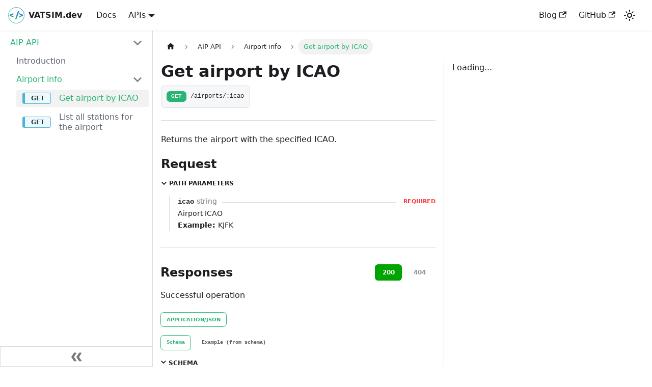

--- FILE ---
content_type: text/html; charset=utf-8
request_url: https://vatsim.dev/api/aip-api/get-airport/
body_size: 5964
content:
<!doctype html>
<html lang="en" dir="ltr" class="docs-wrapper docs-doc-page docs-version-current plugin-docs plugin-id-default docs-doc-id-api/aip-api/get-airport" data-has-hydrated="false">
<head>
<meta charset="UTF-8">
<meta name="generator" content="Docusaurus v2.4.3">
<title data-rh="true">Get airport by ICAO | VATSIM.dev</title><meta data-rh="true" name="viewport" content="width=device-width,initial-scale=1"><meta data-rh="true" name="twitter:card" content="summary_large_image"><meta data-rh="true" property="og:url" content="https://vatsim.dev/api/aip-api/get-airport"><meta data-rh="true" name="docusaurus_locale" content="en"><meta data-rh="true" name="docsearch:language" content="en"><meta data-rh="true" name="docusaurus_version" content="current"><meta data-rh="true" name="docusaurus_tag" content="docs-default-current"><meta data-rh="true" name="docsearch:version" content="current"><meta data-rh="true" name="docsearch:docusaurus_tag" content="docs-default-current"><meta data-rh="true" property="og:title" content="Get airport by ICAO | VATSIM.dev"><meta data-rh="true" name="description" content="Returns the airport with the specified ICAO."><meta data-rh="true" property="og:description" content="Returns the airport with the specified ICAO."><link data-rh="true" rel="icon" href="/img/favicon.ico"><link data-rh="true" rel="canonical" href="https://vatsim.dev/api/aip-api/get-airport"><link data-rh="true" rel="alternate" href="https://vatsim.dev/api/aip-api/get-airport" hreflang="en"><link data-rh="true" rel="alternate" href="https://vatsim.dev/api/aip-api/get-airport" hreflang="x-default"><link rel="stylesheet" href="/assets/css/styles.b6c0c7c4.css">
<link rel="preload" href="/assets/js/runtime~main.e49cd3af.js" as="script">
<link rel="preload" href="/assets/js/main.b5722d2a.js" as="script">
</head>
<body class="navigation-with-keyboard">
<script>!function(){function e(e){document.documentElement.setAttribute("data-theme",e)}var t=function(){var e=null;try{e=new URLSearchParams(window.location.search).get("docusaurus-theme")}catch(e){}return e}()||function(){var e=null;try{e=localStorage.getItem("theme")}catch(e){}return e}();null!==t?e(t):window.matchMedia("(prefers-color-scheme: dark)").matches?e("dark"):(window.matchMedia("(prefers-color-scheme: light)").matches,e("light"))}()</script><div id="__docusaurus">
<div role="region" aria-label="Skip to main content"><a class="skipToContent_fXgn" href="#__docusaurus_skipToContent_fallback">Skip to main content</a></div><nav aria-label="Main" class="navbar navbar--fixed-top"><div class="navbar__inner"><div class="navbar__items"><button aria-label="Toggle navigation bar" aria-expanded="false" class="navbar__toggle clean-btn" type="button"><svg width="30" height="30" viewBox="0 0 30 30" aria-hidden="true"><path stroke="currentColor" stroke-linecap="round" stroke-miterlimit="10" stroke-width="2" d="M4 7h22M4 15h22M4 23h22"></path></svg></button><a class="navbar__brand" href="/"><div class="navbar__logo"><img src="/img/logo.png" alt="VATSIM Developers Logo" class="themedImage_ToTc themedImage--light_HNdA"><img src="/img/logo.png" alt="VATSIM Developers Logo" class="themedImage_ToTc themedImage--dark_i4oU"></div><b class="navbar__title text--truncate">VATSIM.dev</b></a><a class="navbar__item navbar__link" href="/intro">Docs</a><div class="navbar__item dropdown dropdown--hoverable"><a href="#" aria-haspopup="true" aria-expanded="false" role="button" class="navbar__link">APIs</a><ul class="dropdown__menu"><li><a class="dropdown__link" href="/services/apis">Overview</a></li><li><a aria-current="page" class="dropdown__link dropdown__link--active" href="/api/aip-api">AIP API</a></li><li><a class="dropdown__link" href="/api/connect-api">Connect API</a></li><li><a class="dropdown__link" href="/api/core-api">Core API</a></li><li><a class="dropdown__link" href="/api/data-api">Data API</a></li><li><a class="dropdown__link" href="/api/events-api">Events API</a></li><li><a class="dropdown__link" href="/api/metar-api">METAR API</a></li><li><a class="dropdown__link" href="/api/slurper-api">Slurper API</a></li></ul></div></div><div class="navbar__items navbar__items--right"><a href="https://tech.vatsim.net/" target="_blank" rel="noopener noreferrer" class="navbar__item navbar__link">Blog<svg width="13.5" height="13.5" aria-hidden="true" viewBox="0 0 24 24" class="iconExternalLink_nPIU"><path fill="currentColor" d="M21 13v10h-21v-19h12v2h-10v15h17v-8h2zm3-12h-10.988l4.035 4-6.977 7.07 2.828 2.828 6.977-7.07 4.125 4.172v-11z"></path></svg></a><a href="https://github.com/vatsimnetwork" target="_blank" rel="noopener noreferrer" class="navbar__item navbar__link">GitHub<svg width="13.5" height="13.5" aria-hidden="true" viewBox="0 0 24 24" class="iconExternalLink_nPIU"><path fill="currentColor" d="M21 13v10h-21v-19h12v2h-10v15h17v-8h2zm3-12h-10.988l4.035 4-6.977 7.07 2.828 2.828 6.977-7.07 4.125 4.172v-11z"></path></svg></a><div class="toggle_vylO colorModeToggle_DEke"><button class="clean-btn toggleButton_gllP toggleButtonDisabled_aARS" type="button" disabled="" title="Switch between dark and light mode (currently light mode)" aria-label="Switch between dark and light mode (currently light mode)" aria-live="polite"><svg viewBox="0 0 24 24" width="24" height="24" class="lightToggleIcon_pyhR"><path fill="currentColor" d="M12,9c1.65,0,3,1.35,3,3s-1.35,3-3,3s-3-1.35-3-3S10.35,9,12,9 M12,7c-2.76,0-5,2.24-5,5s2.24,5,5,5s5-2.24,5-5 S14.76,7,12,7L12,7z M2,13l2,0c0.55,0,1-0.45,1-1s-0.45-1-1-1l-2,0c-0.55,0-1,0.45-1,1S1.45,13,2,13z M20,13l2,0c0.55,0,1-0.45,1-1 s-0.45-1-1-1l-2,0c-0.55,0-1,0.45-1,1S19.45,13,20,13z M11,2v2c0,0.55,0.45,1,1,1s1-0.45,1-1V2c0-0.55-0.45-1-1-1S11,1.45,11,2z M11,20v2c0,0.55,0.45,1,1,1s1-0.45,1-1v-2c0-0.55-0.45-1-1-1C11.45,19,11,19.45,11,20z M5.99,4.58c-0.39-0.39-1.03-0.39-1.41,0 c-0.39,0.39-0.39,1.03,0,1.41l1.06,1.06c0.39,0.39,1.03,0.39,1.41,0s0.39-1.03,0-1.41L5.99,4.58z M18.36,16.95 c-0.39-0.39-1.03-0.39-1.41,0c-0.39,0.39-0.39,1.03,0,1.41l1.06,1.06c0.39,0.39,1.03,0.39,1.41,0c0.39-0.39,0.39-1.03,0-1.41 L18.36,16.95z M19.42,5.99c0.39-0.39,0.39-1.03,0-1.41c-0.39-0.39-1.03-0.39-1.41,0l-1.06,1.06c-0.39,0.39-0.39,1.03,0,1.41 s1.03,0.39,1.41,0L19.42,5.99z M7.05,18.36c0.39-0.39,0.39-1.03,0-1.41c-0.39-0.39-1.03-0.39-1.41,0l-1.06,1.06 c-0.39,0.39-0.39,1.03,0,1.41s1.03,0.39,1.41,0L7.05,18.36z"></path></svg><svg viewBox="0 0 24 24" width="24" height="24" class="darkToggleIcon_wfgR"><path fill="currentColor" d="M9.37,5.51C9.19,6.15,9.1,6.82,9.1,7.5c0,4.08,3.32,7.4,7.4,7.4c0.68,0,1.35-0.09,1.99-0.27C17.45,17.19,14.93,19,12,19 c-3.86,0-7-3.14-7-7C5,9.07,6.81,6.55,9.37,5.51z M12,3c-4.97,0-9,4.03-9,9s4.03,9,9,9s9-4.03,9-9c0-0.46-0.04-0.92-0.1-1.36 c-0.98,1.37-2.58,2.26-4.4,2.26c-2.98,0-5.4-2.42-5.4-5.4c0-1.81,0.89-3.42,2.26-4.4C12.92,3.04,12.46,3,12,3L12,3z"></path></svg></button></div><div class="searchBox_ZlJk"></div></div></div><div role="presentation" class="navbar-sidebar__backdrop"></div></nav><div id="__docusaurus_skipToContent_fallback" class="main-wrapper mainWrapper_z2l0 docsWrapper_BCFX"><button aria-label="Scroll back to top" class="clean-btn theme-back-to-top-button backToTopButton_sjWU" type="button"></button><div class="docPage__5DB"><aside class="theme-doc-sidebar-container docSidebarContainer_b6E3"><div class="sidebarViewport_Xe31"><div class="sidebar_njMd"><nav aria-label="Docs sidebar" class="menu thin-scrollbar menu_SIkG"><ul class="theme-doc-sidebar-menu menu__list"><li class="theme-doc-sidebar-item-category theme-doc-sidebar-item-category-level-1 menu__list-item"><div class="menu__list-item-collapsible"><a class="menu__link menu__link--sublist menu__link--active" aria-expanded="true" href="/api/aip-api">AIP API</a><button aria-label="Toggle the collapsible sidebar category &#x27;AIP API&#x27;" type="button" class="clean-btn menu__caret"></button></div><ul style="display:block;overflow:visible;height:auto" class="menu__list"><li class="theme-doc-sidebar-item-link theme-doc-sidebar-item-link-level-2 menu__list-item"><a class="menu__link" tabindex="0" href="/api/aip-api/vatsim-aip-api">Introduction</a></li><li class="theme-doc-sidebar-item-category theme-doc-sidebar-item-category-level-2 menu__list-item"><div class="menu__list-item-collapsible"><a class="menu__link menu__link--sublist menu__link--sublist-caret menu__link--active" aria-expanded="true" tabindex="0" href="/api/aip-api/get-airport">Airport info</a></div><ul style="display:block;overflow:visible;height:auto" class="menu__list"><li class="theme-doc-sidebar-item-link theme-doc-sidebar-item-link-level-3 menu__list-item api-method get"><a class="menu__link menu__link--active" aria-current="page" tabindex="0" href="/api/aip-api/get-airport">Get airport by ICAO</a></li><li class="theme-doc-sidebar-item-link theme-doc-sidebar-item-link-level-3 menu__list-item api-method get"><a class="menu__link" tabindex="0" href="/api/aip-api/list-airport-stations">List all stations for the airport</a></li></ul></li></ul></li></ul></nav><button type="button" title="Collapse sidebar" aria-label="Collapse sidebar" class="button button--secondary button--outline collapseSidebarButton_PEFL"><svg width="20" height="20" aria-hidden="true" class="collapseSidebarButtonIcon_kv0_"><g fill="#7a7a7a"><path d="M9.992 10.023c0 .2-.062.399-.172.547l-4.996 7.492a.982.982 0 01-.828.454H1c-.55 0-1-.453-1-1 0-.2.059-.403.168-.551l4.629-6.942L.168 3.078A.939.939 0 010 2.528c0-.548.45-.997 1-.997h2.996c.352 0 .649.18.828.45L9.82 9.472c.11.148.172.347.172.55zm0 0"></path><path d="M19.98 10.023c0 .2-.058.399-.168.547l-4.996 7.492a.987.987 0 01-.828.454h-3c-.547 0-.996-.453-.996-1 0-.2.059-.403.168-.551l4.625-6.942-4.625-6.945a.939.939 0 01-.168-.55 1 1 0 01.996-.997h3c.348 0 .649.18.828.45l4.996 7.492c.11.148.168.347.168.55zm0 0"></path></g></svg></button></div></div></aside><main class="docMainContainer_gTbr"><div class="container padding-top--md padding-bottom--lg"><div class="row"><div class="col"><div class="docItemContainer_jfFK"><article><nav class="theme-doc-breadcrumbs breadcrumbsContainer_Z_bl" aria-label="Breadcrumbs"><ul class="breadcrumbs" itemscope="" itemtype="https://schema.org/BreadcrumbList"><li class="breadcrumbs__item"><a aria-label="Home page" class="breadcrumbs__link" href="/"><svg viewBox="0 0 24 24" class="breadcrumbHomeIcon_YNFT"><path d="M10 19v-5h4v5c0 .55.45 1 1 1h3c.55 0 1-.45 1-1v-7h1.7c.46 0 .68-.57.33-.87L12.67 3.6c-.38-.34-.96-.34-1.34 0l-8.36 7.53c-.34.3-.13.87.33.87H5v7c0 .55.45 1 1 1h3c.55 0 1-.45 1-1z" fill="currentColor"></path></svg></a></li><li itemscope="" itemprop="itemListElement" itemtype="https://schema.org/ListItem" class="breadcrumbs__item"><a class="breadcrumbs__link" itemprop="item" href="/api/aip-api"><span itemprop="name">AIP API</span></a><meta itemprop="position" content="1"></li><li class="breadcrumbs__item"><span class="breadcrumbs__link">Airport info</span><meta itemprop="position" content="2"></li><li itemscope="" itemprop="itemListElement" itemtype="https://schema.org/ListItem" class="breadcrumbs__item breadcrumbs__item--active"><span class="breadcrumbs__link" itemprop="name">Get airport by ICAO</span><meta itemprop="position" content="3"></li></ul></nav><div class="theme-doc-markdown markdown"><div class="row theme-api-markdown"><div class="col col--7 openapi-left-panel__container"><h1 class="openapi__heading">Get airport by ICAO</h1><pre class="openapi__method-endpoint"><span class="badge badge--primary">GET</span> <h2 class="openapi__method-endpoint-path">/airports/:icao</h2></pre><div class="openapi__divider"></div><p>Returns the airport with the specified ICAO.</p><h2 class="anchor anchorWithStickyNavbar_LWe7" id="request">Request<a href="#request" class="hash-link" aria-label="Direct link to Request" title="Direct link to Request">​</a></h2><details style="margin-bottom:1rem" class="details_lb9f alert alert--info details_b_Ee openapi-markdown__details" data-collapsed="false" open=""><summary><h3 class="openapi-markdown__details-summary-header-params">Path Parameters</h3></summary><div><div class="collapsibleContent_i85q"><div><ul><div class="openapi-params__list-item"><span class="openapi-schema__container"><strong class="openapi-schema__property">icao</strong><span class="openapi-schema__type"> <!-- -->string</span><span class="openapi-schema__divider"></span><span class="openapi-schema__required">required</span></span><div><p>Airport ICAO</p></div><div><strong>Example: </strong>KJFK</div></div></ul></div></div></div></details><div><div><div class="openapi-tabs__container"><div class="openapi-tabs__response-header-section"><h2 class="anchor anchorWithStickyNavbar_LWe7 openapi-tabs__response-header" id="responses">Responses<a href="#responses" class="hash-link" aria-label="Direct link to Responses" title="Direct link to Responses">​</a></h2><div class="openapi-tabs__response-container"><ul role="tablist" aria-orientation="horizontal" class="openapi-tabs__response-list-container tabs"><li role="tab" tabindex="0" aria-selected="true" class="tabs__item openapi-tabs__response-code-item success active">200</li><li role="tab" tabindex="-1" aria-selected="false" class="tabs__item openapi-tabs__response-code-item danger">404</li></ul></div></div><div class="margin-top--md"><div role="tabpanel" class="tabItem_Ymn6"><div><p>Successful operation</p></div><div><div class="tabs-container"><div class="tabs__container"><div class="openapi-tabs__mime-container"><ul role="tablist" aria-orientation="horizontal" class="openapi-tabs__mime-list-container tabs openapi-tabs__mime"><li role="tab" tabindex="0" aria-selected="true" class="tabs__item openapi-tabs__mime-item active">application/json</li></ul></div></div><div class="margin-top--md"><div role="tabpanel" class="tabItem_Ymn6"><div class="openapi-tabs__schema-container"><div class="openapi-tabs__schema-tabs-container"><ul role="tablist" aria-orientation="horizontal" class="openapi-tabs__schema-list-container tabs openapi-tabs__schema"><li role="tab" tabindex="0" aria-selected="true" class="tabs__item openapi-tabs__schema-item active"><span class="openapi-tabs__schema-label">Schema</span></li><li role="tab" tabindex="-1" aria-selected="false" class="tabs__item openapi-tabs__schema-item"><span class="openapi-tabs__schema-label">Example (from schema)</span></li></ul></div><div class="margin-top--md"><div role="tabpanel" class="tabItem_Ymn6"><details class="details_lb9f alert alert--info details_b_Ee openapi-markdown__details response" data-collapsed="false" open=""><summary class="openapi-markdown__details-summary-response"><strong>Schema</strong></summary><div><div class="collapsibleContent_i85q"><div style="text-align:left;margin-left:1rem"></div><ul style="margin-left:1rem"><div class="openapi-schema__list-item"><details class="details_lb9f alert alert--info details_b_Ee openapi-markdown__details" data-collapsed="true"><summary><span class="openapi-schema__container"><strong class="openapi-schema__property">data</strong><span class="openapi-schema__name"> object</span></span></summary><div><div class="collapsibleContent_i85q"><div style="margin-left:1rem"><div class="openapi-schema__list-item"><div><span class="openapi-schema__container"><strong class="openapi-schema__property">icao</strong><span class="openapi-schema__name"> <!-- -->string</span></span><div><p>Airport ICAO code</p></div></div></div><div class="openapi-schema__list-item"><div><span class="openapi-schema__container"><strong class="openapi-schema__property">iata</strong><span class="openapi-schema__name"> <!-- -->string</span></span><div><p>Airport IATA code</p></div></div></div><div class="openapi-schema__list-item"><div><span class="openapi-schema__container"><strong class="openapi-schema__property">name</strong><span class="openapi-schema__name"> <!-- -->string</span></span><div><p>Airport name</p></div></div></div><div class="openapi-schema__list-item"><div><span class="openapi-schema__container"><strong class="openapi-schema__property">altitude_m</strong><span class="openapi-schema__name"> <!-- -->integer</span></span><div><p>Airport altitude in meters</p></div></div></div><div class="openapi-schema__list-item"><div><span class="openapi-schema__container"><strong class="openapi-schema__property">altitude_ft</strong><span class="openapi-schema__name"> <!-- -->integer</span></span><div><p>Airport altitude in feet</p></div></div></div><div class="openapi-schema__list-item"><div><span class="openapi-schema__container"><strong class="openapi-schema__property">transition_alt</strong><span class="openapi-schema__name"> <!-- -->integer</span></span><div><p>Airport transition altitude</p></div></div></div><div class="openapi-schema__list-item"><div><span class="openapi-schema__container"><strong class="openapi-schema__property">transition_level</strong><span class="openapi-schema__name"> <!-- -->string</span></span><div><p>Airport transition level. If transition_level_by_atc is true, &quot;Assigned by ATC&quot; is returned</p></div></div></div><div class="openapi-schema__list-item"><div><span class="openapi-schema__container"><strong class="openapi-schema__property">transition_level_by_atc</strong><span class="openapi-schema__name"> <!-- -->boolean</span></span><div><p>True if transition level is assigned by ATC, false otherwise</p></div></div></div><div class="openapi-schema__list-item"><div><span class="openapi-schema__container"><strong class="openapi-schema__property">city</strong><span class="openapi-schema__name"> <!-- -->string</span></span><div><p>Airport city name</p></div></div></div><div class="openapi-schema__list-item"><div><span class="openapi-schema__container"><strong class="openapi-schema__property">country</strong><span class="openapi-schema__name"> <!-- -->string</span></span><div><p>Airport country name</p></div></div></div><div class="openapi-schema__list-item"><div><span class="openapi-schema__container"><strong class="openapi-schema__property">division_id</strong><span class="openapi-schema__name"> <!-- -->string</span></span><div><p>Division responsible for the airport</p></div></div></div><div class="openapi-schema__list-item"><details class="details_lb9f alert alert--info details_b_Ee openapi-markdown__details" data-collapsed="true"><summary><span class="openapi-schema__container"><strong class="openapi-schema__property">stations</strong><span class="openapi-schema__name"> object[]</span></span></summary><div><div class="collapsibleContent_i85q"><div style="margin-left:1rem"><li><div style="font-size:var(--ifm-code-font-size);opacity:0.6;margin-left:-.5rem;padding-bottom:.5rem">Array [</div></li><div class="openapi-schema__list-item"><div><span class="openapi-schema__container"><strong class="openapi-schema__property">callsign</strong><span class="openapi-schema__name"> <!-- -->string</span></span><div><p>Station callsign</p></div></div></div><div class="openapi-schema__list-item"><div><span class="openapi-schema__container"><strong class="openapi-schema__property">name</strong><span class="openapi-schema__name"> <!-- -->string</span></span><div><p>Station name</p></div></div></div><div class="openapi-schema__list-item"><div><span class="openapi-schema__container"><strong class="openapi-schema__property">frequency</strong><span class="openapi-schema__name"> <!-- -->string</span></span><div><p>Station frequency</p></div></div></div><div class="openapi-schema__list-item"><div><span class="openapi-schema__container"><strong class="openapi-schema__property">ctaf</strong><span class="openapi-schema__name"> <!-- -->boolean</span></span><div><p>True if the frequency should be used as CTAF when no ATC is online, false otherwise</p></div></div></div><li><div style="font-size:var(--ifm-code-font-size);opacity:0.6;margin-left:-.5rem">]</div></li></div></div></div></details></div></div></div></div></details></div></ul></div></div></details></div><div role="tabpanel" class="tabItem_Ymn6" hidden=""><div class="openapi-code__response-samples-container"><div class="language-json codeBlockContainer_Ckt0 theme-code-block" style="--prism-color:#393A34;--prism-background-color:#f6f8fa"><div class="codeBlockContent_biex"><pre tabindex="0" class="prism-code language-json codeBlock_bY9V thin-scrollbar"><code class="codeBlockLines_e6Vv"><span class="token-line" style="color:#393A34"><span class="token punctuation" style="color:#393A34">{</span><span class="token plain"></span><br></span><span class="token-line" style="color:#393A34"><span class="token plain">  </span><span class="token property" style="color:#36acaa">&quot;data&quot;</span><span class="token operator" style="color:#393A34">:</span><span class="token plain"> </span><span class="token punctuation" style="color:#393A34">{</span><span class="token plain"></span><br></span><span class="token-line" style="color:#393A34"><span class="token plain">    </span><span class="token property" style="color:#36acaa">&quot;icao&quot;</span><span class="token operator" style="color:#393A34">:</span><span class="token plain"> </span><span class="token string" style="color:#e3116c">&quot;KJFK&quot;</span><span class="token punctuation" style="color:#393A34">,</span><span class="token plain"></span><br></span><span class="token-line" style="color:#393A34"><span class="token plain">    </span><span class="token property" style="color:#36acaa">&quot;iata&quot;</span><span class="token operator" style="color:#393A34">:</span><span class="token plain"> </span><span class="token string" style="color:#e3116c">&quot;JFK&quot;</span><span class="token punctuation" style="color:#393A34">,</span><span class="token plain"></span><br></span><span class="token-line" style="color:#393A34"><span class="token plain">    </span><span class="token property" style="color:#36acaa">&quot;name&quot;</span><span class="token operator" style="color:#393A34">:</span><span class="token plain"> </span><span class="token string" style="color:#e3116c">&quot;John F Kennedy International Airport&quot;</span><span class="token punctuation" style="color:#393A34">,</span><span class="token plain"></span><br></span><span class="token-line" style="color:#393A34"><span class="token plain">    </span><span class="token property" style="color:#36acaa">&quot;altitude_m&quot;</span><span class="token operator" style="color:#393A34">:</span><span class="token plain"> </span><span class="token number" style="color:#36acaa">3</span><span class="token punctuation" style="color:#393A34">,</span><span class="token plain"></span><br></span><span class="token-line" style="color:#393A34"><span class="token plain">    </span><span class="token property" style="color:#36acaa">&quot;altitude_ft&quot;</span><span class="token operator" style="color:#393A34">:</span><span class="token plain"> </span><span class="token number" style="color:#36acaa">13</span><span class="token punctuation" style="color:#393A34">,</span><span class="token plain"></span><br></span><span class="token-line" style="color:#393A34"><span class="token plain">    </span><span class="token property" style="color:#36acaa">&quot;transition_alt&quot;</span><span class="token operator" style="color:#393A34">:</span><span class="token plain"> </span><span class="token number" style="color:#36acaa">18000</span><span class="token punctuation" style="color:#393A34">,</span><span class="token plain"></span><br></span><span class="token-line" style="color:#393A34"><span class="token plain">    </span><span class="token property" style="color:#36acaa">&quot;transition_level&quot;</span><span class="token operator" style="color:#393A34">:</span><span class="token plain"> </span><span class="token string" style="color:#e3116c">&quot;FL180&quot;</span><span class="token punctuation" style="color:#393A34">,</span><span class="token plain"></span><br></span><span class="token-line" style="color:#393A34"><span class="token plain">    </span><span class="token property" style="color:#36acaa">&quot;transition_level_by_atc&quot;</span><span class="token operator" style="color:#393A34">:</span><span class="token plain"> </span><span class="token boolean" style="color:#36acaa">false</span><span class="token punctuation" style="color:#393A34">,</span><span class="token plain"></span><br></span><span class="token-line" style="color:#393A34"><span class="token plain">    </span><span class="token property" style="color:#36acaa">&quot;city&quot;</span><span class="token operator" style="color:#393A34">:</span><span class="token plain"> </span><span class="token string" style="color:#e3116c">&quot;New York&quot;</span><span class="token punctuation" style="color:#393A34">,</span><span class="token plain"></span><br></span><span class="token-line" style="color:#393A34"><span class="token plain">    </span><span class="token property" style="color:#36acaa">&quot;country&quot;</span><span class="token operator" style="color:#393A34">:</span><span class="token plain"> </span><span class="token string" style="color:#e3116c">&quot;United States&quot;</span><span class="token punctuation" style="color:#393A34">,</span><span class="token plain"></span><br></span><span class="token-line" style="color:#393A34"><span class="token plain">    </span><span class="token property" style="color:#36acaa">&quot;division_id&quot;</span><span class="token operator" style="color:#393A34">:</span><span class="token plain"> </span><span class="token string" style="color:#e3116c">&quot;USA&quot;</span><span class="token punctuation" style="color:#393A34">,</span><span class="token plain"></span><br></span><span class="token-line" style="color:#393A34"><span class="token plain">    </span><span class="token property" style="color:#36acaa">&quot;stations&quot;</span><span class="token operator" style="color:#393A34">:</span><span class="token plain"> </span><span class="token punctuation" style="color:#393A34">[</span><span class="token plain"></span><br></span><span class="token-line" style="color:#393A34"><span class="token plain">      </span><span class="token punctuation" style="color:#393A34">{</span><span class="token plain"></span><br></span><span class="token-line" style="color:#393A34"><span class="token plain">        </span><span class="token property" style="color:#36acaa">&quot;callsign&quot;</span><span class="token operator" style="color:#393A34">:</span><span class="token plain"> </span><span class="token string" style="color:#e3116c">&quot;JFK_TWR&quot;</span><span class="token punctuation" style="color:#393A34">,</span><span class="token plain"></span><br></span><span class="token-line" style="color:#393A34"><span class="token plain">        </span><span class="token property" style="color:#36acaa">&quot;name&quot;</span><span class="token operator" style="color:#393A34">:</span><span class="token plain"> </span><span class="token string" style="color:#e3116c">&quot;Kennedy Tower&quot;</span><span class="token punctuation" style="color:#393A34">,</span><span class="token plain"></span><br></span><span class="token-line" style="color:#393A34"><span class="token plain">        </span><span class="token property" style="color:#36acaa">&quot;frequency&quot;</span><span class="token operator" style="color:#393A34">:</span><span class="token plain"> </span><span class="token number" style="color:#36acaa">119.1</span><span class="token punctuation" style="color:#393A34">,</span><span class="token plain"></span><br></span><span class="token-line" style="color:#393A34"><span class="token plain">        </span><span class="token property" style="color:#36acaa">&quot;ctaf&quot;</span><span class="token operator" style="color:#393A34">:</span><span class="token plain"> </span><span class="token boolean" style="color:#36acaa">true</span><span class="token plain"></span><br></span><span class="token-line" style="color:#393A34"><span class="token plain">      </span><span class="token punctuation" style="color:#393A34">}</span><span class="token plain"></span><br></span><span class="token-line" style="color:#393A34"><span class="token plain">    </span><span class="token punctuation" style="color:#393A34">]</span><span class="token plain"></span><br></span><span class="token-line" style="color:#393A34"><span class="token plain">  </span><span class="token punctuation" style="color:#393A34">}</span><span class="token plain"></span><br></span><span class="token-line" style="color:#393A34"><span class="token plain"></span><span class="token punctuation" style="color:#393A34">}</span><br></span></code></pre><div class="buttonGroup__atx"><button type="button" aria-label="Copy code to clipboard" title="Copy" class="clean-btn"><span class="copyButtonIcons_eSgA" aria-hidden="true"><svg viewBox="0 0 24 24" class="copyButtonIcon_y97N"><path fill="currentColor" d="M19,21H8V7H19M19,5H8A2,2 0 0,0 6,7V21A2,2 0 0,0 8,23H19A2,2 0 0,0 21,21V7A2,2 0 0,0 19,5M16,1H4A2,2 0 0,0 2,3V17H4V3H16V1Z"></path></svg><svg viewBox="0 0 24 24" class="copyButtonSuccessIcon_LjdS"><path fill="currentColor" d="M21,7L9,19L3.5,13.5L4.91,12.09L9,16.17L19.59,5.59L21,7Z"></path></svg></span></button></div></div></div></div></div></div></div></div></div></div></div></div><div role="tabpanel" class="tabItem_Ymn6" hidden=""><div><p>Resource Not Found</p></div><div><div class="tabs-container"><div class="tabs__container"><div class="openapi-tabs__mime-container"><ul role="tablist" aria-orientation="horizontal" class="openapi-tabs__mime-list-container tabs openapi-tabs__mime"><li role="tab" tabindex="0" aria-selected="true" class="tabs__item openapi-tabs__mime-item active">application/json</li></ul></div></div><div class="margin-top--md"><div role="tabpanel" class="tabItem_Ymn6"><div class="openapi-tabs__schema-container"><div class="openapi-tabs__schema-tabs-container"><ul role="tablist" aria-orientation="horizontal" class="openapi-tabs__schema-list-container tabs openapi-tabs__schema"><li role="tab" tabindex="0" aria-selected="true" class="tabs__item openapi-tabs__schema-item active"><span class="openapi-tabs__schema-label">Schema</span></li><li role="tab" tabindex="-1" aria-selected="false" class="tabs__item openapi-tabs__schema-item"><span class="openapi-tabs__schema-label">Example (from schema)</span></li></ul></div><div class="margin-top--md"><div role="tabpanel" class="tabItem_Ymn6"><details class="details_lb9f alert alert--info details_b_Ee openapi-markdown__details response" data-collapsed="false" open=""><summary class="openapi-markdown__details-summary-response"><strong>Schema</strong></summary><div><div class="collapsibleContent_i85q"><div style="text-align:left;margin-left:1rem"></div><ul style="margin-left:1rem"><div class="openapi-schema__list-item"><div><span class="openapi-schema__container"><strong class="openapi-schema__property">message</strong><span class="openapi-schema__name"> <!-- -->string</span></span><div><p>Message response</p></div></div></div></ul></div></div></details></div><div role="tabpanel" class="tabItem_Ymn6" hidden=""><div class="openapi-code__response-samples-container"><div class="language-json codeBlockContainer_Ckt0 theme-code-block" style="--prism-color:#393A34;--prism-background-color:#f6f8fa"><div class="codeBlockContent_biex"><pre tabindex="0" class="prism-code language-json codeBlock_bY9V thin-scrollbar"><code class="codeBlockLines_e6Vv"><span class="token-line" style="color:#393A34"><span class="token punctuation" style="color:#393A34">{</span><span class="token plain"></span><br></span><span class="token-line" style="color:#393A34"><span class="token plain">  </span><span class="token property" style="color:#36acaa">&quot;message&quot;</span><span class="token operator" style="color:#393A34">:</span><span class="token plain"> </span><span class="token string" style="color:#e3116c">&quot;airport could not be found&quot;</span><span class="token plain"></span><br></span><span class="token-line" style="color:#393A34"><span class="token plain"></span><span class="token punctuation" style="color:#393A34">}</span><br></span></code></pre><div class="buttonGroup__atx"><button type="button" aria-label="Copy code to clipboard" title="Copy" class="clean-btn"><span class="copyButtonIcons_eSgA" aria-hidden="true"><svg viewBox="0 0 24 24" class="copyButtonIcon_y97N"><path fill="currentColor" d="M19,21H8V7H19M19,5H8A2,2 0 0,0 6,7V21A2,2 0 0,0 8,23H19A2,2 0 0,0 21,21V7A2,2 0 0,0 19,5M16,1H4A2,2 0 0,0 2,3V17H4V3H16V1Z"></path></svg><svg viewBox="0 0 24 24" class="copyButtonSuccessIcon_LjdS"><path fill="currentColor" d="M21,7L9,19L3.5,13.5L4.91,12.09L9,16.17L19.59,5.59L21,7Z"></path></svg></span></button></div></div></div></div></div></div></div></div></div></div></div></div></div></div></div></div></div><div class="col col--5 openapi-right-panel__container"><div>Loading...</div></div></div></div><div class="col col--7"></div></article><div class="col col--7"><nav class="pagination-nav docusaurus-mt-lg" aria-label="Docs pages"><a class="pagination-nav__link pagination-nav__link--prev" href="/api/aip-api/vatsim-aip-api"><div class="pagination-nav__sublabel">Previous</div><div class="pagination-nav__label">Introduction</div></a><a class="pagination-nav__link pagination-nav__link--next" href="/api/aip-api/list-airport-stations"><div class="pagination-nav__sublabel">Next</div><div class="pagination-nav__label">List all stations for the airport</div></a></nav></div></div></div></div></div></main></div></div><footer class="footer footer--dark"><div class="container container-fluid"><div class="row footer__links"><div class="col footer__col"><div class="footer__title">Social</div><ul class="footer__items clean-list"><li class="footer__item"><a href="https://instagram.com/vatsimnet" target="_blank" rel="noopener noreferrer" class="footer__link-item">Instagram<svg width="13.5" height="13.5" aria-hidden="true" viewBox="0 0 24 24" class="iconExternalLink_nPIU"><path fill="currentColor" d="M21 13v10h-21v-19h12v2h-10v15h17v-8h2zm3-12h-10.988l4.035 4-6.977 7.07 2.828 2.828 6.977-7.07 4.125 4.172v-11z"></path></svg></a></li><li class="footer__item"><a href="https://facebook.com/vatsimnet" target="_blank" rel="noopener noreferrer" class="footer__link-item">Facebook<svg width="13.5" height="13.5" aria-hidden="true" viewBox="0 0 24 24" class="iconExternalLink_nPIU"><path fill="currentColor" d="M21 13v10h-21v-19h12v2h-10v15h17v-8h2zm3-12h-10.988l4.035 4-6.977 7.07 2.828 2.828 6.977-7.07 4.125 4.172v-11z"></path></svg></a></li><li class="footer__item"><a href="https://twitter.com/vatsim" target="_blank" rel="noopener noreferrer" class="footer__link-item">Twitter<svg width="13.5" height="13.5" aria-hidden="true" viewBox="0 0 24 24" class="iconExternalLink_nPIU"><path fill="currentColor" d="M21 13v10h-21v-19h12v2h-10v15h17v-8h2zm3-12h-10.988l4.035 4-6.977 7.07 2.828 2.828 6.977-7.07 4.125 4.172v-11z"></path></svg></a></li><li class="footer__item"><a href="https://github.com/vatsimnetwork" target="_blank" rel="noopener noreferrer" class="footer__link-item">GitHub<svg width="13.5" height="13.5" aria-hidden="true" viewBox="0 0 24 24" class="iconExternalLink_nPIU"><path fill="currentColor" d="M21 13v10h-21v-19h12v2h-10v15h17v-8h2zm3-12h-10.988l4.035 4-6.977 7.07 2.828 2.828 6.977-7.07 4.125 4.172v-11z"></path></svg></a></li></ul></div><div class="col footer__col"><div class="footer__title">Sites</div><ul class="footer__items clean-list"><li class="footer__item"><a href="https://vatsim.net/" target="_blank" rel="noopener noreferrer" class="footer__link-item">Homepage<svg width="13.5" height="13.5" aria-hidden="true" viewBox="0 0 24 24" class="iconExternalLink_nPIU"><path fill="currentColor" d="M21 13v10h-21v-19h12v2h-10v15h17v-8h2zm3-12h-10.988l4.035 4-6.977 7.07 2.828 2.828 6.977-7.07 4.125 4.172v-11z"></path></svg></a></li><li class="footer__item"><a href="https://support.vatsim.net/" target="_blank" rel="noopener noreferrer" class="footer__link-item">Support Helpdesk<svg width="13.5" height="13.5" aria-hidden="true" viewBox="0 0 24 24" class="iconExternalLink_nPIU"><path fill="currentColor" d="M21 13v10h-21v-19h12v2h-10v15h17v-8h2zm3-12h-10.988l4.035 4-6.977 7.07 2.828 2.828 6.977-7.07 4.125 4.172v-11z"></path></svg></a></li><li class="footer__item"><a href="https://community.vatsim.net/" target="_blank" rel="noopener noreferrer" class="footer__link-item">Community Discord<svg width="13.5" height="13.5" aria-hidden="true" viewBox="0 0 24 24" class="iconExternalLink_nPIU"><path fill="currentColor" d="M21 13v10h-21v-19h12v2h-10v15h17v-8h2zm3-12h-10.988l4.035 4-6.977 7.07 2.828 2.828 6.977-7.07 4.125 4.172v-11z"></path></svg></a></li><li class="footer__item"><a href="https://my.vatsim.net/" target="_blank" rel="noopener noreferrer" class="footer__link-item">MyVATSIM<svg width="13.5" height="13.5" aria-hidden="true" viewBox="0 0 24 24" class="iconExternalLink_nPIU"><path fill="currentColor" d="M21 13v10h-21v-19h12v2h-10v15h17v-8h2zm3-12h-10.988l4.035 4-6.977 7.07 2.828 2.828 6.977-7.07 4.125 4.172v-11z"></path></svg></a></li><li class="footer__item"><a href="https://stats.vatsim.net/" target="_blank" rel="noopener noreferrer" class="footer__link-item">Statistics<svg width="13.5" height="13.5" aria-hidden="true" viewBox="0 0 24 24" class="iconExternalLink_nPIU"><path fill="currentColor" d="M21 13v10h-21v-19h12v2h-10v15h17v-8h2zm3-12h-10.988l4.035 4-6.977 7.07 2.828 2.828 6.977-7.07 4.125 4.172v-11z"></path></svg></a></li><li class="footer__item"><a href="https://forum.vatsim.net/" target="_blank" rel="noopener noreferrer" class="footer__link-item">Forums<svg width="13.5" height="13.5" aria-hidden="true" viewBox="0 0 24 24" class="iconExternalLink_nPIU"><path fill="currentColor" d="M21 13v10h-21v-19h12v2h-10v15h17v-8h2zm3-12h-10.988l4.035 4-6.977 7.07 2.828 2.828 6.977-7.07 4.125 4.172v-11z"></path></svg></a></li><li class="footer__item"><a href="https://network-status.vatsim.net/" target="_blank" rel="noopener noreferrer" class="footer__link-item">Network Status<svg width="13.5" height="13.5" aria-hidden="true" viewBox="0 0 24 24" class="iconExternalLink_nPIU"><path fill="currentColor" d="M21 13v10h-21v-19h12v2h-10v15h17v-8h2zm3-12h-10.988l4.035 4-6.977 7.07 2.828 2.828 6.977-7.07 4.125 4.172v-11z"></path></svg></a></li></ul></div><div class="col footer__col"><div class="footer__title">Organisation</div><ul class="footer__items clean-list"><li class="footer__item"><a href="https://vats.im/logo" target="_blank" rel="noopener noreferrer" class="footer__link-item">Logos<svg width="13.5" height="13.5" aria-hidden="true" viewBox="0 0 24 24" class="iconExternalLink_nPIU"><path fill="currentColor" d="M21 13v10h-21v-19h12v2h-10v15h17v-8h2zm3-12h-10.988l4.035 4-6.977 7.07 2.828 2.828 6.977-7.07 4.125 4.172v-11z"></path></svg></a></li><li class="footer__item"><a href="https://vats.im/brand" target="_blank" rel="noopener noreferrer" class="footer__link-item">Brand Guidelines<svg width="13.5" height="13.5" aria-hidden="true" viewBox="0 0 24 24" class="iconExternalLink_nPIU"><path fill="currentColor" d="M21 13v10h-21v-19h12v2h-10v15h17v-8h2zm3-12h-10.988l4.035 4-6.977 7.07 2.828 2.828 6.977-7.07 4.125 4.172v-11z"></path></svg></a></li></ul></div></div><div class="footer__bottom text--center"><div class="footer__copyright">Copyright © 2025 VATSIM Inc.</div></div></div></footer></div>
<script src="/assets/js/runtime~main.e49cd3af.js"></script>
<script src="/assets/js/main.b5722d2a.js"></script>
</body>
</html>

--- FILE ---
content_type: text/css; charset=utf-8
request_url: https://vatsim.dev/assets/css/styles.b6c0c7c4.css
body_size: 20490
content:
.col,.container{padding:0 var(--ifm-spacing-horizontal);width:100%}.markdown>h2,.markdown>h3,.markdown>h4,.markdown>h5,.markdown>h6{margin-bottom:calc(var(--ifm-heading-vertical-rhythm-bottom)*var(--ifm-leading))}.markdown li,body{word-wrap:break-word}body,ol ol,ol ul,ul ol,ul ul{margin:0}pre,table{overflow:auto}blockquote,pre{margin:0 0 var(--ifm-spacing-vertical)}.breadcrumbs__link,.button{transition-timing-function:var(--ifm-transition-timing-default)}.button,code{vertical-align:middle}.button--outline.button--active,.button--outline:active,.button--outline:hover,:root{--ifm-button-color:var(--ifm-font-color-base-inverse)}.menu__link:hover,a{transition:color var(--ifm-transition-fast) var(--ifm-transition-timing-default)}.navbar--dark,:root{--ifm-navbar-link-hover-color:var(--ifm-color-primary)}.menu,.navbar-sidebar{overflow-x:hidden}:root,html[data-theme=dark]{--ifm-color-emphasis-500:var(--ifm-color-gray-500)}.openapi-demo__dropzone-hover .openapi-demo__file-name,.text--truncate{overflow:hidden;text-overflow:ellipsis;white-space:nowrap}.toggleButton_gllP,html{-webkit-tap-highlight-color:transparent}:root{--ifm-color-scheme:light;--ifm-dark-value:10%;--ifm-darker-value:15%;--ifm-darkest-value:30%;--ifm-light-value:15%;--ifm-lighter-value:30%;--ifm-lightest-value:50%;--ifm-contrast-background-value:90%;--ifm-contrast-foreground-value:70%;--ifm-contrast-background-dark-value:70%;--ifm-contrast-foreground-dark-value:90%;--ifm-color-primary:#3578e5;--ifm-color-secondary:#ebedf0;--ifm-color-success:#00a400;--ifm-color-info:#54c7ec;--ifm-color-warning:#ffba00;--ifm-color-danger:#fa383e;--ifm-color-primary-dark:#306cce;--ifm-color-primary-darker:#2d66c3;--ifm-color-primary-darkest:#2554a0;--ifm-color-primary-light:#538ce9;--ifm-color-primary-lighter:#72a1ed;--ifm-color-primary-lightest:#9abcf2;--ifm-color-primary-contrast-background:#ebf2fc;--ifm-color-primary-contrast-foreground:#102445;--ifm-color-secondary-dark:#d4d5d8;--ifm-color-secondary-darker:#c8c9cc;--ifm-color-secondary-darkest:#a4a6a8;--ifm-color-secondary-light:#eef0f2;--ifm-color-secondary-lighter:#f1f2f5;--ifm-color-secondary-lightest:#f5f6f8;--ifm-color-secondary-contrast-background:#fdfdfe;--ifm-color-secondary-contrast-foreground:#474748;--ifm-color-success-dark:#009400;--ifm-color-success-darker:#008b00;--ifm-color-success-darkest:#007300;--ifm-color-success-light:#26b226;--ifm-color-success-lighter:#4dbf4d;--ifm-color-success-lightest:#80d280;--ifm-color-success-contrast-background:#e6f6e6;--ifm-color-success-contrast-foreground:#003100;--ifm-color-info-dark:#4cb3d4;--ifm-color-info-darker:#47a9c9;--ifm-color-info-darkest:#3b8ba5;--ifm-color-info-light:#6ecfef;--ifm-color-info-lighter:#87d8f2;--ifm-color-info-lightest:#aae3f6;--ifm-color-info-contrast-background:#eef9fd;--ifm-color-info-contrast-foreground:#193c47;--ifm-color-warning-dark:#e6a700;--ifm-color-warning-darker:#d99e00;--ifm-color-warning-darkest:#b38200;--ifm-color-warning-light:#ffc426;--ifm-color-warning-lighter:#ffcf4d;--ifm-color-warning-lightest:#ffdd80;--ifm-color-warning-contrast-background:#fff8e6;--ifm-color-warning-contrast-foreground:#4d3800;--ifm-color-danger-dark:#e13238;--ifm-color-danger-darker:#d53035;--ifm-color-danger-darkest:#af272b;--ifm-color-danger-light:#fb565b;--ifm-color-danger-lighter:#fb7478;--ifm-color-danger-lightest:#fd9c9f;--ifm-color-danger-contrast-background:#ffebec;--ifm-color-danger-contrast-foreground:#4b1113;--ifm-color-white:#fff;--ifm-color-black:#000;--ifm-color-gray-0:var(--ifm-color-white);--ifm-color-gray-100:#f5f6f7;--ifm-color-gray-200:#ebedf0;--ifm-color-gray-300:#dadde1;--ifm-color-gray-400:#ccd0d5;--ifm-color-gray-500:#bec3c9;--ifm-color-gray-600:#8d949e;--ifm-color-gray-700:#606770;--ifm-color-gray-800:#444950;--ifm-color-gray-900:#1c1e21;--ifm-color-gray-1000:var(--ifm-color-black);--ifm-color-emphasis-0:var(--ifm-color-gray-0);--ifm-color-emphasis-100:var(--ifm-color-gray-100);--ifm-color-emphasis-200:var(--ifm-color-gray-200);--ifm-color-emphasis-300:var(--ifm-color-gray-300);--ifm-color-emphasis-400:var(--ifm-color-gray-400);--ifm-color-emphasis-600:var(--ifm-color-gray-600);--ifm-color-emphasis-700:var(--ifm-color-gray-700);--ifm-color-emphasis-800:var(--ifm-color-gray-800);--ifm-color-emphasis-900:var(--ifm-color-gray-900);--ifm-color-emphasis-1000:var(--ifm-color-gray-1000);--ifm-color-content:var(--ifm-color-emphasis-900);--ifm-color-content-inverse:var(--ifm-color-emphasis-0);--ifm-color-content-secondary:#525860;--ifm-background-color:#0000;--ifm-background-surface-color:var(--ifm-color-content-inverse);--ifm-global-border-width:1px;--ifm-global-radius:0.4rem;--ifm-hover-overlay:#0000000d;--ifm-font-color-base:var(--ifm-color-content);--ifm-font-color-base-inverse:var(--ifm-color-content-inverse);--ifm-font-color-secondary:var(--ifm-color-content-secondary);--ifm-font-family-base:system-ui,-apple-system,Segoe UI,Roboto,Ubuntu,Cantarell,Noto Sans,sans-serif,BlinkMacSystemFont,"Segoe UI",Helvetica,Arial,sans-serif,"Apple Color Emoji","Segoe UI Emoji","Segoe UI Symbol";--ifm-font-family-monospace:SFMono-Regular,Menlo,Monaco,Consolas,"Liberation Mono","Courier New",monospace;--ifm-font-size-base:100%;--ifm-font-weight-light:300;--ifm-font-weight-normal:400;--ifm-font-weight-semibold:500;--ifm-font-weight-bold:700;--ifm-font-weight-base:var(--ifm-font-weight-normal);--ifm-line-height-base:1.65;--ifm-global-spacing:1rem;--ifm-spacing-vertical:var(--ifm-global-spacing);--ifm-spacing-horizontal:var(--ifm-global-spacing);--ifm-transition-fast:200ms;--ifm-transition-slow:400ms;--ifm-transition-timing-default:cubic-bezier(0.08,0.52,0.52,1);--ifm-global-shadow-lw:0 1px 2px 0 #0000001a;--ifm-global-shadow-md:0 5px 40px #0003;--ifm-global-shadow-tl:0 12px 28px 0 #0003,0 2px 4px 0 #0000001a;--ifm-z-index-dropdown:100;--ifm-z-index-fixed:200;--ifm-z-index-overlay:400;--ifm-container-width:1140px;--ifm-container-width-xl:1320px;--ifm-code-background:#f6f7f8;--ifm-code-border-radius:var(--ifm-global-radius);--ifm-code-font-size:90%;--ifm-code-padding-horizontal:0.1rem;--ifm-code-padding-vertical:0.1rem;--ifm-pre-background:var(--ifm-code-background);--ifm-pre-border-radius:var(--ifm-code-border-radius);--ifm-pre-color:inherit;--ifm-pre-line-height:1.45;--ifm-pre-padding:1rem;--ifm-heading-color:inherit;--ifm-heading-margin-top:0;--ifm-heading-margin-bottom:var(--ifm-spacing-vertical);--ifm-heading-font-family:var(--ifm-font-family-base);--ifm-heading-font-weight:var(--ifm-font-weight-bold);--ifm-heading-line-height:1.25;--ifm-h1-font-size:2rem;--ifm-h2-font-size:1.5rem;--ifm-h3-font-size:1.25rem;--ifm-h4-font-size:1rem;--ifm-h5-font-size:0.875rem;--ifm-h6-font-size:0.85rem;--ifm-image-alignment-padding:1.25rem;--ifm-leading-desktop:1.25;--ifm-leading:calc(var(--ifm-leading-desktop)*1rem);--ifm-list-left-padding:2rem;--ifm-list-margin:1rem;--ifm-list-item-margin:0.25rem;--ifm-list-paragraph-margin:1rem;--ifm-table-cell-padding:0.75rem;--ifm-table-background:#0000;--ifm-table-stripe-background:#00000008;--ifm-table-border-width:1px;--ifm-table-border-color:var(--ifm-color-emphasis-300);--ifm-table-head-background:inherit;--ifm-table-head-color:inherit;--ifm-table-head-font-weight:var(--ifm-font-weight-bold);--ifm-table-cell-color:inherit;--ifm-link-color:var(--ifm-color-primary);--ifm-link-decoration:none;--ifm-link-hover-color:var(--ifm-link-color);--ifm-link-hover-decoration:underline;--ifm-paragraph-margin-bottom:var(--ifm-leading);--ifm-blockquote-font-size:var(--ifm-font-size-base);--ifm-blockquote-border-left-width:2px;--ifm-blockquote-padding-horizontal:var(--ifm-spacing-horizontal);--ifm-blockquote-padding-vertical:0;--ifm-blockquote-shadow:none;--ifm-blockquote-color:var(--ifm-color-emphasis-800);--ifm-blockquote-border-color:var(--ifm-color-emphasis-300);--ifm-hr-background-color:var(--ifm-color-emphasis-500);--ifm-hr-height:1px;--ifm-hr-margin-vertical:1.5rem;--ifm-scrollbar-size:7px;--ifm-scrollbar-track-background-color:#f1f1f1;--ifm-scrollbar-thumb-background-color:silver;--ifm-scrollbar-thumb-hover-background-color:#a7a7a7;--ifm-alert-background-color:inherit;--ifm-alert-border-color:inherit;--ifm-alert-border-radius:var(--ifm-global-radius);--ifm-alert-border-width:0px;--ifm-alert-border-left-width:5px;--ifm-alert-color:var(--ifm-font-color-base);--ifm-alert-padding-horizontal:var(--ifm-spacing-horizontal);--ifm-alert-padding-vertical:var(--ifm-spacing-vertical);--ifm-alert-shadow:var(--ifm-global-shadow-lw);--ifm-avatar-intro-margin:1rem;--ifm-avatar-intro-alignment:inherit;--ifm-avatar-photo-size:3rem;--ifm-badge-background-color:inherit;--ifm-badge-border-color:inherit;--ifm-badge-border-radius:var(--ifm-global-radius);--ifm-badge-border-width:var(--ifm-global-border-width);--ifm-badge-color:var(--ifm-color-white);--ifm-badge-padding-horizontal:calc(var(--ifm-spacing-horizontal)*0.5);--ifm-badge-padding-vertical:calc(var(--ifm-spacing-vertical)*0.25);--ifm-breadcrumb-border-radius:1.5rem;--ifm-breadcrumb-spacing:0.5rem;--ifm-breadcrumb-color-active:var(--ifm-color-primary);--ifm-breadcrumb-item-background-active:var(--ifm-hover-overlay);--ifm-breadcrumb-padding-horizontal:0.8rem;--ifm-breadcrumb-padding-vertical:0.4rem;--ifm-breadcrumb-size-multiplier:1;--ifm-breadcrumb-separator:url('data:image/svg+xml;utf8,<svg xmlns="http://www.w3.org/2000/svg" x="0px" y="0px" viewBox="0 0 256 256"><g><g><polygon points="79.093,0 48.907,30.187 146.72,128 48.907,225.813 79.093,256 207.093,128"/></g></g><g></g><g></g><g></g><g></g><g></g><g></g><g></g><g></g><g></g><g></g><g></g><g></g><g></g><g></g><g></g></svg>');--ifm-breadcrumb-separator-filter:none;--ifm-breadcrumb-separator-size:0.5rem;--ifm-breadcrumb-separator-size-multiplier:1.25;--ifm-button-background-color:inherit;--ifm-button-border-color:var(--ifm-button-background-color);--ifm-button-border-width:var(--ifm-global-border-width);--ifm-button-font-weight:var(--ifm-font-weight-bold);--ifm-button-padding-horizontal:1.5rem;--ifm-button-padding-vertical:0.375rem;--ifm-button-size-multiplier:1;--ifm-button-transition-duration:var(--ifm-transition-fast);--ifm-button-border-radius:calc(var(--ifm-global-radius)*var(--ifm-button-size-multiplier));--ifm-button-group-spacing:2px;--ifm-card-background-color:var(--ifm-background-surface-color);--ifm-card-border-radius:calc(var(--ifm-global-radius)*2);--ifm-card-horizontal-spacing:var(--ifm-global-spacing);--ifm-card-vertical-spacing:var(--ifm-global-spacing);--ifm-toc-border-color:var(--ifm-color-emphasis-300);--ifm-toc-link-color:var(--ifm-color-content-secondary);--ifm-toc-padding-vertical:0.5rem;--ifm-toc-padding-horizontal:0.5rem;--ifm-dropdown-background-color:var(--ifm-background-surface-color);--ifm-dropdown-font-weight:var(--ifm-font-weight-semibold);--ifm-dropdown-link-color:var(--ifm-font-color-base);--ifm-dropdown-hover-background-color:var(--ifm-hover-overlay);--ifm-footer-background-color:var(--ifm-color-emphasis-100);--ifm-footer-color:inherit;--ifm-footer-link-color:var(--ifm-color-emphasis-700);--ifm-footer-link-hover-color:var(--ifm-color-primary);--ifm-footer-link-horizontal-spacing:0.5rem;--ifm-footer-padding-horizontal:calc(var(--ifm-spacing-horizontal)*2);--ifm-footer-padding-vertical:calc(var(--ifm-spacing-vertical)*2);--ifm-footer-title-color:inherit;--ifm-footer-logo-max-width:min(30rem,90vw);--ifm-hero-background-color:var(--ifm-background-surface-color);--ifm-hero-text-color:var(--ifm-color-emphasis-800);--ifm-menu-color:var(--ifm-color-emphasis-700);--ifm-menu-color-active:var(--ifm-color-primary);--ifm-menu-color-background-active:var(--ifm-hover-overlay);--ifm-menu-color-background-hover:var(--ifm-hover-overlay);--ifm-menu-link-padding-horizontal:0.75rem;--ifm-menu-link-padding-vertical:0.375rem;--ifm-menu-link-sublist-icon:url('data:image/svg+xml;utf8,<svg xmlns="http://www.w3.org/2000/svg" width="16px" height="16px" viewBox="0 0 24 24"><path fill="rgba(0,0,0,0.5)" d="M7.41 15.41L12 10.83l4.59 4.58L18 14l-6-6-6 6z"></path></svg>');--ifm-menu-link-sublist-icon-filter:none;--ifm-navbar-background-color:var(--ifm-background-surface-color);--ifm-navbar-height:3.75rem;--ifm-navbar-item-padding-horizontal:0.75rem;--ifm-navbar-item-padding-vertical:0.25rem;--ifm-navbar-link-color:var(--ifm-font-color-base);--ifm-navbar-link-active-color:var(--ifm-link-color);--ifm-navbar-padding-horizontal:var(--ifm-spacing-horizontal);--ifm-navbar-padding-vertical:calc(var(--ifm-spacing-vertical)*0.5);--ifm-navbar-shadow:var(--ifm-global-shadow-lw);--ifm-navbar-search-input-background-color:var(--ifm-color-emphasis-200);--ifm-navbar-search-input-color:var(--ifm-color-emphasis-800);--ifm-navbar-search-input-placeholder-color:var(--ifm-color-emphasis-500);--ifm-navbar-search-input-icon:url('data:image/svg+xml;utf8,<svg fill="currentColor" xmlns="http://www.w3.org/2000/svg" viewBox="0 0 16 16" height="16px" width="16px"><path d="M6.02945,10.20327a4.17382,4.17382,0,1,1,4.17382-4.17382A4.15609,4.15609,0,0,1,6.02945,10.20327Zm9.69195,4.2199L10.8989,9.59979A5.88021,5.88021,0,0,0,12.058,6.02856,6.00467,6.00467,0,1,0,9.59979,10.8989l4.82338,4.82338a.89729.89729,0,0,0,1.29912,0,.89749.89749,0,0,0-.00087-1.29909Z" /></svg>');--ifm-navbar-sidebar-width:83vw;--ifm-pagination-border-radius:var(--ifm-global-radius);--ifm-pagination-color-active:var(--ifm-color-primary);--ifm-pagination-font-size:1rem;--ifm-pagination-item-active-background:var(--ifm-hover-overlay);--ifm-pagination-page-spacing:0.2em;--ifm-pagination-padding-horizontal:calc(var(--ifm-spacing-horizontal)*1);--ifm-pagination-padding-vertical:calc(var(--ifm-spacing-vertical)*0.25);--ifm-pagination-nav-border-radius:var(--ifm-global-radius);--ifm-pagination-nav-color-hover:var(--ifm-color-primary);--ifm-pills-color-active:var(--ifm-color-primary);--ifm-pills-color-background-active:var(--ifm-hover-overlay);--ifm-pills-spacing:0.125rem;--ifm-tabs-color:var(--ifm-font-color-secondary);--ifm-tabs-color-active:var(--ifm-color-primary);--ifm-tabs-color-active-border:var(--ifm-tabs-color-active);--ifm-tabs-padding-horizontal:1rem;--ifm-tabs-padding-vertical:1rem;--docusaurus-progress-bar-color:var(--ifm-color-primary)}.codeBlock_bY9V,.openapi-demo__code-block{--ifm-pre-background:var(--prism-background-color)}.badge--danger,.badge--info,.badge--primary,.badge--secondary,.badge--success,.badge--warning{--ifm-badge-border-color:var(--ifm-badge-background-color)}.button--link,.button--outline{--ifm-button-background-color:#0000}*{box-sizing:border-box}html{-webkit-font-smoothing:antialiased;-webkit-text-size-adjust:100%;text-size-adjust:100%;background-color:var(--ifm-background-color);color:var(--ifm-font-color-base);color-scheme:var(--ifm-color-scheme);font:var(--ifm-font-size-base)/var(--ifm-line-height-base) var(--ifm-font-family-base);text-rendering:optimizelegibility}iframe{border:0;color-scheme:auto}.container{margin:0 auto;max-width:var(--ifm-container-width)}.container--fluid{max-width:inherit}.row{display:flex;flex-wrap:wrap;margin:0 calc(var(--ifm-spacing-horizontal)*-1)}.list_eTzJ article:last-child,.margin-bottom--none,.margin-vert--none,.markdown>:last-child{margin-bottom:0!important}.margin-top--none,.margin-vert--none{margin-top:0!important}.row--no-gutters{margin-left:0;margin-right:0}.margin-horiz--none,.margin-right--none{margin-right:0!important}.row--no-gutters>.col{padding-left:0;padding-right:0}.row--align-top{align-items:flex-start}.row--align-bottom{align-items:flex-end}.menuExternalLink_NmtK,.row--align-center{align-items:center}.row--align-stretch{align-items:stretch}.row--align-baseline{align-items:baseline}.col{--ifm-col-width:100%;flex:1 0;margin-left:0;max-width:var(--ifm-col-width)}.padding-bottom--none,.padding-vert--none{padding-bottom:0!important}.padding-top--none,.padding-vert--none{padding-top:0!important}.padding-horiz--none,.padding-left--none{padding-left:0!important}.padding-horiz--none,.padding-right--none{padding-right:0!important}.col[class*=col--]{flex:0 0 var(--ifm-col-width)}.col--1{--ifm-col-width:8.33333%}.col--offset-1{margin-left:8.33333%}.col--2{--ifm-col-width:16.66667%}.col--offset-2{margin-left:16.66667%}.col--3{--ifm-col-width:25%}.col--offset-3{margin-left:25%}.col--4{--ifm-col-width:33.33333%}.col--offset-4{margin-left:33.33333%}.col--5{--ifm-col-width:41.66667%}.col--offset-5{margin-left:41.66667%}.col--6{--ifm-col-width:50%}.col--offset-6{margin-left:50%}.col--7{--ifm-col-width:58.33333%}.col--offset-7{margin-left:58.33333%}.col--8{--ifm-col-width:66.66667%}.col--offset-8{margin-left:66.66667%}.col--9{--ifm-col-width:75%}.col--offset-9{margin-left:75%}.col--10{--ifm-col-width:83.33333%}.col--offset-10{margin-left:83.33333%}.col--11{--ifm-col-width:91.66667%}.col--offset-11{margin-left:91.66667%}.col--12{--ifm-col-width:100%}.col--offset-12{margin-left:100%}.margin-horiz--none,.margin-left--none{margin-left:0!important}.margin--none{margin:0!important}.margin-bottom--xs,.margin-vert--xs{margin-bottom:.25rem!important}.margin-top--xs,.margin-vert--xs{margin-top:.25rem!important}.margin-horiz--xs,.margin-left--xs{margin-left:.25rem!important}.margin-horiz--xs,.margin-right--xs{margin-right:.25rem!important}.margin--xs{margin:.25rem!important}.margin-bottom--sm,.margin-vert--sm{margin-bottom:.5rem!important}.margin-top--sm,.margin-vert--sm{margin-top:.5rem!important}.margin-horiz--sm,.margin-left--sm{margin-left:.5rem!important}.margin-horiz--sm,.margin-right--sm{margin-right:.5rem!important}.margin--sm{margin:.5rem!important}.margin-bottom--md,.margin-vert--md,.openapi-left-panel__container>.openapi-markdown__details,.openapi-markdown__details.mime,.openapi-markdown__details.response{margin-bottom:1rem!important}.margin-top--md,.margin-vert--md{margin-top:1rem!important}.margin-horiz--md,.margin-left--md{margin-left:1rem!important}.margin-horiz--md,.margin-right--md{margin-right:1rem!important}.margin--md{margin:1rem!important}.margin-bottom--lg,.margin-vert--lg{margin-bottom:2rem!important}.margin-top--lg,.margin-vert--lg{margin-top:2rem!important}.margin-horiz--lg,.margin-left--lg{margin-left:2rem!important}.margin-horiz--lg,.margin-right--lg{margin-right:2rem!important}.margin--lg{margin:2rem!important}.margin-bottom--xl,.margin-vert--xl{margin-bottom:5rem!important}.margin-top--xl,.margin-vert--xl{margin-top:5rem!important}.margin-horiz--xl,.margin-left--xl{margin-left:5rem!important}.margin-horiz--xl,.margin-right--xl{margin-right:5rem!important}.margin--xl{margin:5rem!important}.padding--none{padding:0!important}.padding-bottom--xs,.padding-vert--xs{padding-bottom:.25rem!important}.padding-top--xs,.padding-vert--xs{padding-top:.25rem!important}.padding-horiz--xs,.padding-left--xs{padding-left:.25rem!important}.padding-horiz--xs,.padding-right--xs{padding-right:.25rem!important}.padding--xs{padding:.25rem!important}.padding-bottom--sm,.padding-vert--sm{padding-bottom:.5rem!important}.padding-top--sm,.padding-vert--sm{padding-top:.5rem!important}.padding-horiz--sm,.padding-left--sm{padding-left:.5rem!important}.padding-horiz--sm,.padding-right--sm{padding-right:.5rem!important}.padding--sm{padding:.5rem!important}.padding-bottom--md,.padding-vert--md{padding-bottom:1rem!important}.padding-top--md,.padding-vert--md{padding-top:1rem!important}.padding-horiz--md,.padding-left--md{padding-left:1rem!important}.padding-horiz--md,.padding-right--md{padding-right:1rem!important}.padding--md{padding:1rem!important}.padding-bottom--lg,.padding-vert--lg{padding-bottom:2rem!important}.padding-top--lg,.padding-vert--lg{padding-top:2rem!important}.padding-horiz--lg,.padding-left--lg{padding-left:2rem!important}.padding-horiz--lg,.padding-right--lg{padding-right:2rem!important}.padding--lg{padding:2rem!important}.padding-bottom--xl,.padding-vert--xl{padding-bottom:5rem!important}.padding-top--xl,.padding-vert--xl{padding-top:5rem!important}.padding-horiz--xl,.padding-left--xl{padding-left:5rem!important}.padding-horiz--xl,.padding-right--xl{padding-right:5rem!important}.padding--xl{padding:5rem!important}code{background-color:var(--ifm-code-background);border:.1rem solid #0000001a;border-radius:var(--ifm-code-border-radius);font-family:var(--ifm-font-family-monospace);font-size:var(--ifm-code-font-size);padding:var(--ifm-code-padding-vertical) var(--ifm-code-padding-horizontal)}a code{color:inherit}pre{background-color:var(--ifm-pre-background);border-radius:var(--ifm-pre-border-radius);color:var(--ifm-pre-color);font:var(--ifm-code-font-size)/var(--ifm-pre-line-height) var(--ifm-font-family-monospace);padding:var(--ifm-pre-padding)}pre code{background-color:initial;border:none;font-size:100%;line-height:inherit;padding:0}kbd{background-color:var(--ifm-color-emphasis-0);border:1px solid var(--ifm-color-emphasis-400);border-radius:.2rem;box-shadow:inset 0 -1px 0 var(--ifm-color-emphasis-400);color:var(--ifm-color-emphasis-800);font:80% var(--ifm-font-family-monospace);padding:.15rem .3rem}h1,h2,h3,h4,h5,h6{color:var(--ifm-heading-color);font-family:var(--ifm-heading-font-family);font-weight:var(--ifm-heading-font-weight);line-height:var(--ifm-heading-line-height);margin:var(--ifm-heading-margin-top) 0 var(--ifm-heading-margin-bottom) 0}h1{font-size:var(--ifm-h1-font-size)}h2{font-size:var(--ifm-h2-font-size)}h3{font-size:var(--ifm-h3-font-size)}h4{font-size:var(--ifm-h4-font-size)}h5{font-size:var(--ifm-h5-font-size)}h6{font-size:var(--ifm-h6-font-size)}img{max-width:100%}img[align=right]{padding-left:var(--image-alignment-padding)}img[align=left]{padding-right:var(--image-alignment-padding)}.markdown{--ifm-h1-vertical-rhythm-top:3;--ifm-h2-vertical-rhythm-top:2;--ifm-h3-vertical-rhythm-top:1.5;--ifm-heading-vertical-rhythm-top:1.25;--ifm-h1-vertical-rhythm-bottom:1.25;--ifm-heading-vertical-rhythm-bottom:1}.markdown:after,.markdown:before{content:"";display:table}.markdown:after{clear:both}.markdown h1:first-child{--ifm-h1-font-size:3rem;margin-bottom:calc(var(--ifm-h1-vertical-rhythm-bottom)*var(--ifm-leading))}.markdown>h2{--ifm-h2-font-size:2rem;margin-top:calc(var(--ifm-h2-vertical-rhythm-top)*var(--ifm-leading))}.markdown>h3{--ifm-h3-font-size:1.5rem;margin-top:calc(var(--ifm-h3-vertical-rhythm-top)*var(--ifm-leading))}.markdown>h4,.markdown>h5,.markdown>h6{margin-top:calc(var(--ifm-heading-vertical-rhythm-top)*var(--ifm-leading))}.markdown>p,.markdown>pre,.markdown>ul{margin-bottom:var(--ifm-leading)}.markdown li>p{margin-top:var(--ifm-list-paragraph-margin)}.markdown li+li{margin-top:var(--ifm-list-item-margin)}ol,ul{margin:0 0 var(--ifm-list-margin);padding-left:var(--ifm-list-left-padding)}ol ol,ul ol{list-style-type:lower-roman}ol ol ol,ol ul ol,ul ol ol,ul ul ol{list-style-type:lower-alpha}table{border-collapse:collapse;display:block;margin-bottom:var(--ifm-spacing-vertical)}table thead tr{border-bottom:2px solid var(--ifm-table-border-color)}table thead,table tr:nth-child(2n){background-color:var(--ifm-table-stripe-background)}table tr{background-color:var(--ifm-table-background);border-top:var(--ifm-table-border-width) solid var(--ifm-table-border-color)}table td,table th{border:var(--ifm-table-border-width) solid var(--ifm-table-border-color);padding:var(--ifm-table-cell-padding)}table th{background-color:var(--ifm-table-head-background);color:var(--ifm-table-head-color);font-weight:var(--ifm-table-head-font-weight)}table td{color:var(--ifm-table-cell-color)}strong{font-weight:var(--ifm-font-weight-bold)}a{color:var(--ifm-link-color);text-decoration:var(--ifm-link-decoration)}a:hover{color:var(--ifm-link-hover-color);text-decoration:var(--ifm-link-hover-decoration)}.button:hover,.text--no-decoration,.text--no-decoration:hover,a:not([href]){text-decoration:none}p{margin:0 0 var(--ifm-paragraph-margin-bottom)}blockquote{border-left:var(--ifm-blockquote-border-left-width) solid var(--ifm-blockquote-border-color);box-shadow:var(--ifm-blockquote-shadow);color:var(--ifm-blockquote-color);font-size:var(--ifm-blockquote-font-size);padding:var(--ifm-blockquote-padding-vertical) var(--ifm-blockquote-padding-horizontal)}blockquote>:first-child{margin-top:0}blockquote>:last-child{margin-bottom:0}hr{background-color:var(--ifm-hr-background-color);border:0;height:var(--ifm-hr-height);margin:var(--ifm-hr-margin-vertical) 0}.shadow--lw{box-shadow:var(--ifm-global-shadow-lw)!important}.shadow--md{box-shadow:var(--ifm-global-shadow-md)!important}.shadow--tl{box-shadow:var(--ifm-global-shadow-tl)!important}.text--primary{color:var(--ifm-color-primary)}.text--secondary{color:var(--ifm-color-secondary)}.text--success{color:var(--ifm-color-success)}.text--info{color:var(--ifm-color-info)}.text--warning{color:var(--ifm-color-warning)}.text--danger{color:var(--ifm-color-danger)}.text--center{text-align:center}.text--left{text-align:left}.text--justify{text-align:justify}.text--right{text-align:right}.text--capitalize{text-transform:capitalize}.text--lowercase{text-transform:lowercase}.text--uppercase{text-transform:uppercase}.text--light{font-weight:var(--ifm-font-weight-light)}.text--normal{font-weight:var(--ifm-font-weight-normal)}.text--semibold{font-weight:var(--ifm-font-weight-semibold)}.text--bold{font-weight:var(--ifm-font-weight-bold)}.text--italic{font-style:italic}.text--break{word-wrap:break-word!important;word-break:break-word!important}.clean-btn{background:none;border:none;color:inherit;cursor:pointer;font-family:inherit;padding:0}.alert,.alert .close{color:var(--ifm-alert-foreground-color)}.clean-list{list-style:none;padding-left:0}.alert--primary{--ifm-alert-background-color:var(--ifm-color-primary-contrast-background);--ifm-alert-background-color-highlight:#3578e526;--ifm-alert-foreground-color:var(--ifm-color-primary-contrast-foreground);--ifm-alert-border-color:var(--ifm-color-primary-dark)}.alert--secondary{--ifm-alert-background-color:var(--ifm-color-secondary-contrast-background);--ifm-alert-background-color-highlight:#ebedf026;--ifm-alert-foreground-color:var(--ifm-color-secondary-contrast-foreground);--ifm-alert-border-color:var(--ifm-color-secondary-dark)}.alert--success{--ifm-alert-background-color:var(--ifm-color-success-contrast-background);--ifm-alert-background-color-highlight:#00a40026;--ifm-alert-foreground-color:var(--ifm-color-success-contrast-foreground);--ifm-alert-border-color:var(--ifm-color-success-dark)}.alert--info{--ifm-alert-background-color:var(--ifm-color-info-contrast-background);--ifm-alert-background-color-highlight:#54c7ec26;--ifm-alert-foreground-color:var(--ifm-color-info-contrast-foreground);--ifm-alert-border-color:var(--ifm-color-info-dark)}.alert--warning{--ifm-alert-background-color:var(--ifm-color-warning-contrast-background);--ifm-alert-background-color-highlight:#ffba0026;--ifm-alert-foreground-color:var(--ifm-color-warning-contrast-foreground);--ifm-alert-border-color:var(--ifm-color-warning-dark)}.alert--danger{--ifm-alert-background-color:var(--ifm-color-danger-contrast-background);--ifm-alert-background-color-highlight:#fa383e26;--ifm-alert-foreground-color:var(--ifm-color-danger-contrast-foreground);--ifm-alert-border-color:var(--ifm-color-danger-dark)}.alert{--ifm-code-background:var(--ifm-alert-background-color-highlight);--ifm-link-color:var(--ifm-alert-foreground-color);--ifm-link-hover-color:var(--ifm-alert-foreground-color);--ifm-link-decoration:underline;--ifm-tabs-color:var(--ifm-alert-foreground-color);--ifm-tabs-color-active:var(--ifm-alert-foreground-color);--ifm-tabs-color-active-border:var(--ifm-alert-border-color);background-color:var(--ifm-alert-background-color);border:var(--ifm-alert-border-width) solid var(--ifm-alert-border-color);border-left-width:var(--ifm-alert-border-left-width);border-radius:var(--ifm-alert-border-radius);box-shadow:var(--ifm-alert-shadow);padding:var(--ifm-alert-padding-vertical) var(--ifm-alert-padding-horizontal)}.alert__heading{align-items:center;display:flex;font:700 var(--ifm-h5-font-size)/var(--ifm-heading-line-height) var(--ifm-heading-font-family);margin-bottom:.5rem;text-transform:uppercase}.alert__icon{display:inline-flex;margin-right:.4em}.alert__icon svg{fill:var(--ifm-alert-foreground-color);stroke:var(--ifm-alert-foreground-color);stroke-width:0}.alert .close{margin:calc(var(--ifm-alert-padding-vertical)*-1) calc(var(--ifm-alert-padding-horizontal)*-1) 0 0;opacity:.75}.alert .close:focus,.alert .close:hover{opacity:1}.alert a{text-decoration-color:var(--ifm-alert-border-color)}.alert a:hover{text-decoration-thickness:2px}.avatar{column-gap:var(--ifm-avatar-intro-margin);display:flex}.avatar__photo{border-radius:50%;display:block;height:var(--ifm-avatar-photo-size);overflow:hidden;width:var(--ifm-avatar-photo-size)}.avatar__photo--sm{--ifm-avatar-photo-size:2rem}.avatar__photo--lg{--ifm-avatar-photo-size:4rem}.avatar__photo--xl{--ifm-avatar-photo-size:6rem}.avatar__intro{display:flex;flex:1 1;flex-direction:column;justify-content:center;text-align:var(--ifm-avatar-intro-alignment)}.badge,.breadcrumbs__item,.breadcrumbs__link,.button,.dropdown>.navbar__link:after{display:inline-block}.avatar__name{font:700 var(--ifm-h4-font-size)/var(--ifm-heading-line-height) var(--ifm-font-family-base)}.avatar__subtitle{margin-top:.25rem}.avatar--vertical{--ifm-avatar-intro-alignment:center;--ifm-avatar-intro-margin:0.5rem;align-items:center;flex-direction:column}.badge{background-color:var(--ifm-badge-background-color);border:var(--ifm-badge-border-width) solid var(--ifm-badge-border-color);border-radius:var(--ifm-badge-border-radius);color:var(--ifm-badge-color);font-size:75%;font-weight:var(--ifm-font-weight-bold);line-height:1;padding:var(--ifm-badge-padding-vertical) var(--ifm-badge-padding-horizontal)}.badge--primary{--ifm-badge-background-color:var(--ifm-color-primary)}.badge--secondary{--ifm-badge-background-color:var(--ifm-color-secondary);color:var(--ifm-color-black)}.breadcrumbs__link,.button.button--secondary.button--outline:not(.button--active):not(:hover){color:var(--ifm-font-color-base)}.badge--success{--ifm-badge-background-color:var(--ifm-color-success)}.badge--info{--ifm-badge-background-color:var(--ifm-color-info)}.badge--warning{--ifm-badge-background-color:var(--ifm-color-warning)}.badge--danger{--ifm-badge-background-color:var(--ifm-color-danger)}.breadcrumbs{margin-bottom:0;padding-left:0}.breadcrumbs__item:not(:last-child):after{background:var(--ifm-breadcrumb-separator) center;content:" ";display:inline-block;filter:var(--ifm-breadcrumb-separator-filter);height:calc(var(--ifm-breadcrumb-separator-size)*var(--ifm-breadcrumb-size-multiplier)*var(--ifm-breadcrumb-separator-size-multiplier));margin:0 var(--ifm-breadcrumb-spacing);opacity:.5;width:calc(var(--ifm-breadcrumb-separator-size)*var(--ifm-breadcrumb-size-multiplier)*var(--ifm-breadcrumb-separator-size-multiplier))}.breadcrumbs__item--active .breadcrumbs__link{background:var(--ifm-breadcrumb-item-background-active);color:var(--ifm-breadcrumb-color-active)}.breadcrumbs__link{border-radius:var(--ifm-breadcrumb-border-radius);font-size:calc(1rem*var(--ifm-breadcrumb-size-multiplier));padding:calc(var(--ifm-breadcrumb-padding-vertical)*var(--ifm-breadcrumb-size-multiplier)) calc(var(--ifm-breadcrumb-padding-horizontal)*var(--ifm-breadcrumb-size-multiplier));transition-duration:var(--ifm-transition-fast);transition-property:background,color}.breadcrumbs__link:any-link:hover,.breadcrumbs__link:link:hover,.breadcrumbs__link:visited:hover,area[href].breadcrumbs__link:hover{background:var(--ifm-breadcrumb-item-background-active);text-decoration:none}.breadcrumbs--sm{--ifm-breadcrumb-size-multiplier:0.8}.breadcrumbs--lg{--ifm-breadcrumb-size-multiplier:1.2}.button{background-color:var(--ifm-button-background-color);border:var(--ifm-button-border-width) solid var(--ifm-button-border-color);border-radius:var(--ifm-button-border-radius);cursor:pointer;font-size:calc(.875rem*var(--ifm-button-size-multiplier));font-weight:var(--ifm-button-font-weight);line-height:1.5;padding:calc(var(--ifm-button-padding-vertical)*var(--ifm-button-size-multiplier)) calc(var(--ifm-button-padding-horizontal)*var(--ifm-button-size-multiplier));text-align:center;transition-duration:var(--ifm-button-transition-duration);transition-property:color,background,border-color;-webkit-user-select:none;user-select:none;white-space:nowrap}.button,.button:hover{color:var(--ifm-button-color)}.button--outline{--ifm-button-color:var(--ifm-button-border-color)}.button--outline:hover{--ifm-button-background-color:var(--ifm-button-border-color)}.button--link{--ifm-button-border-color:#0000;color:var(--ifm-link-color);text-decoration:var(--ifm-link-decoration)}.button--link.button--active,.button--link:active,.button--link:hover{color:var(--ifm-link-hover-color);text-decoration:var(--ifm-link-hover-decoration)}.button.disabled,.button:disabled,.button[disabled]{opacity:.65;pointer-events:none}.button--sm{--ifm-button-size-multiplier:0.8}.button--lg{--ifm-button-size-multiplier:1.35}.button--block{display:block;width:100%}.button.button--secondary{color:var(--ifm-color-gray-900)}:where(.button--primary){--ifm-button-background-color:var(--ifm-color-primary);--ifm-button-border-color:var(--ifm-color-primary)}:where(.button--primary):not(.button--outline):hover{--ifm-button-background-color:var(--ifm-color-primary-dark);--ifm-button-border-color:var(--ifm-color-primary-dark)}.button--primary.button--active,.button--primary:active{--ifm-button-background-color:var(--ifm-color-primary-darker);--ifm-button-border-color:var(--ifm-color-primary-darker)}:where(.button--secondary){--ifm-button-background-color:var(--ifm-color-secondary);--ifm-button-border-color:var(--ifm-color-secondary)}:where(.button--secondary):not(.button--outline):hover{--ifm-button-background-color:var(--ifm-color-secondary-dark);--ifm-button-border-color:var(--ifm-color-secondary-dark)}.button--secondary.button--active,.button--secondary:active{--ifm-button-background-color:var(--ifm-color-secondary-darker);--ifm-button-border-color:var(--ifm-color-secondary-darker)}:where(.button--success){--ifm-button-background-color:var(--ifm-color-success);--ifm-button-border-color:var(--ifm-color-success)}:where(.button--success):not(.button--outline):hover{--ifm-button-background-color:var(--ifm-color-success-dark);--ifm-button-border-color:var(--ifm-color-success-dark)}.button--success.button--active,.button--success:active{--ifm-button-background-color:var(--ifm-color-success-darker);--ifm-button-border-color:var(--ifm-color-success-darker)}:where(.button--info){--ifm-button-background-color:var(--ifm-color-info);--ifm-button-border-color:var(--ifm-color-info)}:where(.button--info):not(.button--outline):hover{--ifm-button-background-color:var(--ifm-color-info-dark);--ifm-button-border-color:var(--ifm-color-info-dark)}.button--info.button--active,.button--info:active{--ifm-button-background-color:var(--ifm-color-info-darker);--ifm-button-border-color:var(--ifm-color-info-darker)}:where(.button--warning){--ifm-button-background-color:var(--ifm-color-warning);--ifm-button-border-color:var(--ifm-color-warning)}:where(.button--warning):not(.button--outline):hover{--ifm-button-background-color:var(--ifm-color-warning-dark);--ifm-button-border-color:var(--ifm-color-warning-dark)}.button--warning.button--active,.button--warning:active{--ifm-button-background-color:var(--ifm-color-warning-darker);--ifm-button-border-color:var(--ifm-color-warning-darker)}:where(.button--danger){--ifm-button-background-color:var(--ifm-color-danger);--ifm-button-border-color:var(--ifm-color-danger)}:where(.button--danger):not(.button--outline):hover{--ifm-button-background-color:var(--ifm-color-danger-dark);--ifm-button-border-color:var(--ifm-color-danger-dark)}.button--danger.button--active,.button--danger:active{--ifm-button-background-color:var(--ifm-color-danger-darker);--ifm-button-border-color:var(--ifm-color-danger-darker)}.button-group{display:inline-flex;gap:var(--ifm-button-group-spacing)}.button-group>.button:not(:first-child){border-bottom-left-radius:0;border-top-left-radius:0}.button-group>.button:not(:last-child){border-bottom-right-radius:0;border-top-right-radius:0}.button-group--block{display:flex;justify-content:stretch}.button-group--block>.button{flex-grow:1}.card{background-color:var(--ifm-card-background-color);border-radius:var(--ifm-card-border-radius);box-shadow:var(--ifm-global-shadow-lw);display:flex;flex-direction:column;overflow:hidden}.card--full-height{height:100%}.card__image{padding-top:var(--ifm-card-vertical-spacing)}.card__image:first-child{padding-top:0}.card__body,.card__footer,.card__header{padding:var(--ifm-card-vertical-spacing) var(--ifm-card-horizontal-spacing)}.card__body:not(:last-child),.card__footer:not(:last-child),.card__header:not(:last-child){padding-bottom:0}.card__body>:last-child,.card__footer>:last-child,.card__header>:last-child{margin-bottom:0}.card__footer{margin-top:auto}.table-of-contents{font-size:.8rem;margin-bottom:0;padding:var(--ifm-toc-padding-vertical) 0}.table-of-contents,.table-of-contents ul{list-style:none;padding-left:var(--ifm-toc-padding-horizontal)}.table-of-contents li{margin:var(--ifm-toc-padding-vertical) var(--ifm-toc-padding-horizontal)}.table-of-contents__left-border{border-left:1px solid var(--ifm-toc-border-color)}.table-of-contents__link{color:var(--ifm-toc-link-color);display:block}.table-of-contents__link--active,.table-of-contents__link--active code,.table-of-contents__link:hover,.table-of-contents__link:hover code{color:var(--ifm-color-primary);text-decoration:none}.close{color:var(--ifm-color-black);float:right;font-size:1.5rem;font-weight:var(--ifm-font-weight-bold);line-height:1;opacity:.5;padding:1rem;transition:opacity var(--ifm-transition-fast) var(--ifm-transition-timing-default)}.close:hover{opacity:.7}.close:focus{opacity:.8}.dropdown{display:inline-flex;font-weight:var(--ifm-dropdown-font-weight);position:relative;vertical-align:top}.dropdown--hoverable:hover .dropdown__menu,.dropdown--show .dropdown__menu{opacity:1;pointer-events:all;transform:translateY(-1px);visibility:visible}#nprogress,.dropdown__menu,.navbar__item.dropdown .navbar__link:not([href]){pointer-events:none}.dropdown--right .dropdown__menu{left:inherit;right:0}.dropdown--nocaret .navbar__link:after{content:none!important}.dropdown__menu{background-color:var(--ifm-dropdown-background-color);border-radius:var(--ifm-global-radius);box-shadow:var(--ifm-global-shadow-md);left:0;list-style:none;max-height:80vh;min-width:10rem;opacity:0;overflow-y:auto;padding:.5rem;position:absolute;top:calc(100% - var(--ifm-navbar-item-padding-vertical) + .3rem);transform:translateY(-.625rem);transition-duration:var(--ifm-transition-fast);transition-property:opacity,transform,visibility;transition-timing-function:var(--ifm-transition-timing-default);visibility:hidden;z-index:var(--ifm-z-index-dropdown)}.menu__caret,.menu__link,.menu__list-item-collapsible{border-radius:.25rem;transition:background var(--ifm-transition-fast) var(--ifm-transition-timing-default)}.dropdown__link{border-radius:.25rem;color:var(--ifm-dropdown-link-color);display:block;font-size:.875rem;margin-top:.2rem;padding:.25rem .5rem;white-space:nowrap}.dropdown__link--active,.dropdown__link:hover{background-color:var(--ifm-dropdown-hover-background-color);color:var(--ifm-dropdown-link-color);text-decoration:none}.dropdown__link--active,.dropdown__link--active:hover{--ifm-dropdown-link-color:var(--ifm-link-color)}.dropdown>.navbar__link:after{border-color:currentcolor #0000;border-style:solid;border-width:.4em .4em 0;content:"";margin-left:.3em;position:relative;top:2px;transform:translateY(-50%)}.footer{background-color:var(--ifm-footer-background-color);color:var(--ifm-footer-color);padding:var(--ifm-footer-padding-vertical) var(--ifm-footer-padding-horizontal)}.footer--dark{--ifm-footer-background-color:#303846;--ifm-footer-color:var(--ifm-footer-link-color);--ifm-footer-link-color:var(--ifm-color-secondary);--ifm-footer-title-color:var(--ifm-color-white)}.footer__links,.openapi-tabs__code-container{margin-bottom:1rem}.footer__link-item{color:var(--ifm-footer-link-color);line-height:2}.footer__link-item:hover{color:var(--ifm-footer-link-hover-color)}.footer__link-separator{margin:0 var(--ifm-footer-link-horizontal-spacing)}.footer__logo{margin-top:1rem;max-width:var(--ifm-footer-logo-max-width)}.footer__title{color:var(--ifm-footer-title-color);font:700 var(--ifm-h4-font-size)/var(--ifm-heading-line-height) var(--ifm-font-family-base);margin-bottom:var(--ifm-heading-margin-bottom)}.menu,.navbar__link{font-weight:var(--ifm-font-weight-semibold)}.footer__item{margin-top:0}.footer__items,.openapi-tabs__response-header{margin-bottom:0}[type=checkbox]{padding:0}.hero{align-items:center;background-color:var(--ifm-hero-background-color);color:var(--ifm-hero-text-color);display:flex;padding:4rem 2rem}.hero--primary{--ifm-hero-background-color:var(--ifm-color-primary);--ifm-hero-text-color:var(--ifm-font-color-base-inverse)}.hero--dark{--ifm-hero-background-color:#303846;--ifm-hero-text-color:var(--ifm-color-white)}.hero__title{font-size:3rem}.hero__subtitle{font-size:1.5rem}.menu__list{list-style:none;margin:0;padding-left:0}.menu__caret,.menu__link{padding:var(--ifm-menu-link-padding-vertical) var(--ifm-menu-link-padding-horizontal)}.menu__list .menu__list{flex:0 0 100%;margin-top:.25rem;padding-left:var(--ifm-menu-link-padding-horizontal)}.menu__list-item:not(:first-child){margin-top:.25rem}.menu__list-item--collapsed .menu__list{height:0;overflow:hidden}.menu__list-item--collapsed .menu__caret:before,.menu__list-item--collapsed .menu__link--sublist:after{transform:rotate(90deg)}.menu__list-item-collapsible{display:flex;flex-wrap:wrap;position:relative}.menu__caret:hover,.menu__link:hover,.menu__list-item-collapsible--active,.menu__list-item-collapsible:hover{background:var(--ifm-menu-color-background-hover)}.menu__list-item-collapsible .menu__link--active,.menu__list-item-collapsible .menu__link:hover{background:none!important}.menu__caret,.menu__link{align-items:center;display:flex}.navbar-sidebar,.navbar-sidebar__backdrop{bottom:0;transition-duration:var(--ifm-transition-fast);transition-timing-function:ease-in-out;top:0;visibility:hidden;opacity:0;left:0}.menu__link{color:var(--ifm-menu-color);flex:1;line-height:1.25}.menu__link:hover{color:var(--ifm-menu-color);text-decoration:none}.menu__caret:before,.menu__link--sublist-caret:after{content:"";height:1.25rem;transition:transform var(--ifm-transition-fast) linear;width:1.25rem;transform:rotate(180deg);filter:var(--ifm-menu-link-sublist-icon-filter)}.menu__link--sublist-caret:after{background:var(--ifm-menu-link-sublist-icon) 50%/2rem 2rem;margin-left:auto;min-width:1.25rem}.menu__link--active,.menu__link--active:hover{color:var(--ifm-menu-color-active)}.navbar__brand,.navbar__link{color:var(--ifm-navbar-link-color)}.menu__link--active:not(.menu__link--sublist){background-color:var(--ifm-menu-color-background-active)}.menu__caret:before{background:var(--ifm-menu-link-sublist-icon) 50%/2rem 2rem}.navbar--dark,html[data-theme=dark]{--ifm-menu-link-sublist-icon-filter:invert(100%) sepia(94%) saturate(17%) hue-rotate(223deg) brightness(104%) contrast(98%)}.navbar{background-color:var(--ifm-navbar-background-color);box-shadow:var(--ifm-navbar-shadow);height:var(--ifm-navbar-height);padding:var(--ifm-navbar-padding-vertical) var(--ifm-navbar-padding-horizontal)}.navbar,.navbar>.container,.navbar>.container-fluid{display:flex}.navbar--fixed-top{position:sticky;top:0;z-index:var(--ifm-z-index-fixed)}.navbar__inner{display:flex;flex-wrap:wrap;justify-content:space-between;width:100%}.navbar__brand{align-items:center;display:flex;margin-right:1rem;min-width:0}.navbar__brand:hover{color:var(--ifm-navbar-link-hover-color);text-decoration:none}.announcementBarContent_xLdY,.navbar__title{flex:1 1 auto}.navbar__toggle{display:none;margin-right:.5rem}.navbar__logo{flex:0 0 auto;height:2rem;margin-right:.5rem}.docs-wrapper,.navbar__logo img,body,html{height:100%}.navbar__items{align-items:center;display:flex;flex:1;min-width:0}.navbar__items--center{flex:0 0 auto}.navbar__items--center .navbar__brand{margin:0}.openapi-tabs__code-item--bash:after,.openapi-tabs__code-item--csharp:after,.openapi-tabs__code-item--go:after,.openapi-tabs__code-item--java:after,.openapi-tabs__code-item--javascript:after,.openapi-tabs__code-item--nodejs:after,.openapi-tabs__code-item--php:after,.openapi-tabs__code-item--powershell:after,.openapi-tabs__code-item--python:after,.openapi-tabs__code-item--ruby:after{content:"";height:var(--code-tab-logo-height);margin-block:auto;width:var(--code-tab-logo-width)}.navbar__items--center+.navbar__items--right{flex:1}.navbar__items--right{flex:0 0 auto;justify-content:flex-end}.navbar__items--right>:last-child{padding-right:0}.navbar__item{display:inline-block;padding:var(--ifm-navbar-item-padding-vertical) var(--ifm-navbar-item-padding-horizontal)}.navbar__link--active,.navbar__link:hover{color:var(--ifm-navbar-link-hover-color);text-decoration:none}.navbar--dark,.navbar--primary{--ifm-menu-color:var(--ifm-color-gray-300);--ifm-navbar-link-color:var(--ifm-color-gray-100);--ifm-navbar-search-input-background-color:#ffffff1a;--ifm-navbar-search-input-placeholder-color:#ffffff80;color:var(--ifm-color-white)}.navbar--dark{--ifm-navbar-background-color:#242526;--ifm-menu-color-background-active:#ffffff0d;--ifm-navbar-search-input-color:var(--ifm-color-white)}.navbar--primary{--ifm-navbar-background-color:var(--ifm-color-primary);--ifm-navbar-link-hover-color:var(--ifm-color-white);--ifm-menu-color-active:var(--ifm-color-white);--ifm-navbar-search-input-color:var(--ifm-color-emphasis-500)}.navbar__search-input{appearance:none;background:var(--ifm-navbar-search-input-background-color) var(--ifm-navbar-search-input-icon) no-repeat .75rem center/1rem 1rem;border:none;border-radius:2rem;color:var(--ifm-navbar-search-input-color);cursor:text;display:inline-block;font-size:.9rem;height:2rem;padding:0 .5rem 0 2.25rem;width:12.5rem}.navbar__search-input::placeholder{color:var(--ifm-navbar-search-input-placeholder-color)}.navbar-sidebar{background-color:var(--ifm-navbar-background-color);box-shadow:var(--ifm-global-shadow-md);position:fixed;transform:translate3d(-100%,0,0);transition-property:opacity,visibility,transform;width:var(--ifm-navbar-sidebar-width)}.navbar-sidebar--show .navbar-sidebar,.navbar-sidebar__items{transform:translateZ(0)}.navbar-sidebar--show .navbar-sidebar,.navbar-sidebar--show .navbar-sidebar__backdrop{opacity:1;visibility:visible}.navbar-sidebar__backdrop{background-color:#0009;position:fixed;right:0;transition-property:opacity,visibility}.navbar-sidebar__brand{align-items:center;box-shadow:var(--ifm-navbar-shadow);display:flex;flex:1;height:var(--ifm-navbar-height);padding:var(--ifm-navbar-padding-vertical) var(--ifm-navbar-padding-horizontal)}.navbar-sidebar__items{display:flex;height:calc(100% - var(--ifm-navbar-height));transition:transform var(--ifm-transition-fast) ease-in-out}.navbar-sidebar__items--show-secondary{transform:translate3d(calc((var(--ifm-navbar-sidebar-width))*-1),0,0)}.navbar-sidebar__item{flex-shrink:0;padding:.5rem;width:calc(var(--ifm-navbar-sidebar-width))}.navbar-sidebar__back{background:var(--ifm-menu-color-background-active);font-size:15px;font-weight:var(--ifm-button-font-weight);margin:0 0 .2rem -.5rem;padding:.6rem 1.5rem;position:relative;text-align:left;top:-.5rem;width:calc(100% + 1rem)}.navbar-sidebar__close{display:flex;margin-left:auto}.pagination{column-gap:var(--ifm-pagination-page-spacing);display:flex;font-size:var(--ifm-pagination-font-size);padding-left:0}.pagination--sm{--ifm-pagination-font-size:0.8rem;--ifm-pagination-padding-horizontal:0.8rem;--ifm-pagination-padding-vertical:0.2rem}.pagination--lg{--ifm-pagination-font-size:1.2rem;--ifm-pagination-padding-horizontal:1.2rem;--ifm-pagination-padding-vertical:0.3rem}.pagination__item{display:inline-flex}.pagination__item>span{padding:var(--ifm-pagination-padding-vertical)}.pagination__item--active .pagination__link{color:var(--ifm-pagination-color-active)}.pagination__item--active .pagination__link,.pagination__item:not(.pagination__item--active):hover .pagination__link{background:var(--ifm-pagination-item-active-background)}.pagination__item--disabled,.pagination__item[disabled]{opacity:.25;pointer-events:none}.pagination__link{border-radius:var(--ifm-pagination-border-radius);color:var(--ifm-font-color-base);display:inline-block;padding:var(--ifm-pagination-padding-vertical) var(--ifm-pagination-padding-horizontal);transition:background var(--ifm-transition-fast) var(--ifm-transition-timing-default)}.pagination__link:hover{text-decoration:none}.pagination-nav{grid-gap:var(--ifm-spacing-horizontal);display:grid;gap:var(--ifm-spacing-horizontal);grid-template-columns:repeat(2,1fr)}.pagination-nav__link{border:1px solid var(--ifm-color-emphasis-300);border-radius:var(--ifm-pagination-nav-border-radius);display:block;height:100%;line-height:var(--ifm-heading-line-height);padding:var(--ifm-global-spacing);transition:border-color var(--ifm-transition-fast) var(--ifm-transition-timing-default)}.pagination-nav__link:hover{border-color:var(--ifm-pagination-nav-color-hover);text-decoration:none}.pagination-nav__link--next{grid-column:2/3;text-align:right}.pagination-nav__label{font-size:var(--ifm-h4-font-size);font-weight:var(--ifm-heading-font-weight);word-break:break-word}.pagination-nav__link--prev .pagination-nav__label:before{content:"« "}.pagination-nav__link--next .pagination-nav__label:after{content:" »"}.pagination-nav__sublabel{color:var(--ifm-color-content-secondary);font-size:var(--ifm-h5-font-size);font-weight:var(--ifm-font-weight-semibold);margin-bottom:.25rem}.pills__item,.tabs{font-weight:var(--ifm-font-weight-bold)}.pills{display:flex;gap:var(--ifm-pills-spacing);padding-left:0}.pills__item{border-radius:.5rem;cursor:pointer;display:inline-block;padding:.25rem 1rem;transition:background var(--ifm-transition-fast) var(--ifm-transition-timing-default)}.pills__item--active{color:var(--ifm-pills-color-active)}.pills__item--active,.pills__item:not(.pills__item--active):hover{background:var(--ifm-pills-color-background-active)}.pills--block{justify-content:stretch}.pills--block .pills__item{flex-grow:1;text-align:center}.tabs{color:var(--ifm-tabs-color);display:flex;margin-bottom:0;overflow-x:auto;padding-left:0}.tabs__item{border-bottom:3px solid #0000;border-radius:var(--ifm-global-radius);cursor:pointer;display:inline-flex;padding:var(--ifm-tabs-padding-vertical) var(--ifm-tabs-padding-horizontal);transition:background-color var(--ifm-transition-fast) var(--ifm-transition-timing-default)}.tabs__item--active{border-bottom-color:var(--ifm-tabs-color-active-border);border-bottom-left-radius:0;border-bottom-right-radius:0;color:var(--ifm-tabs-color-active)}.tabs__item:hover{background-color:var(--ifm-hover-overlay)}.tabs--block{justify-content:stretch}.tabs--block .tabs__item{flex-grow:1;justify-content:center}html[data-theme=dark]{--ifm-color-scheme:dark;--ifm-color-emphasis-0:var(--ifm-color-gray-1000);--ifm-color-emphasis-100:var(--ifm-color-gray-900);--ifm-color-emphasis-200:var(--ifm-color-gray-800);--ifm-color-emphasis-300:var(--ifm-color-gray-700);--ifm-color-emphasis-400:var(--ifm-color-gray-600);--ifm-color-emphasis-600:var(--ifm-color-gray-400);--ifm-color-emphasis-700:var(--ifm-color-gray-300);--ifm-color-emphasis-800:var(--ifm-color-gray-200);--ifm-color-emphasis-900:var(--ifm-color-gray-100);--ifm-color-emphasis-1000:var(--ifm-color-gray-0);--ifm-background-color:#1b1b1d;--ifm-background-surface-color:#242526;--ifm-hover-overlay:#ffffff0d;--ifm-color-content:#e3e3e3;--ifm-color-content-secondary:#fff;--ifm-breadcrumb-separator-filter:invert(64%) sepia(11%) saturate(0%) hue-rotate(149deg) brightness(99%) contrast(95%);--ifm-code-background:#ffffff1a;--ifm-scrollbar-track-background-color:#444;--ifm-scrollbar-thumb-background-color:#686868;--ifm-scrollbar-thumb-hover-background-color:#7a7a7a;--ifm-table-stripe-background:#ffffff12;--ifm-toc-border-color:var(--ifm-color-emphasis-200);--ifm-color-primary-contrast-background:#102445;--ifm-color-primary-contrast-foreground:#ebf2fc;--ifm-color-secondary-contrast-background:#474748;--ifm-color-secondary-contrast-foreground:#fdfdfe;--ifm-color-success-contrast-background:#003100;--ifm-color-success-contrast-foreground:#e6f6e6;--ifm-color-info-contrast-background:#193c47;--ifm-color-info-contrast-foreground:#eef9fd;--ifm-color-warning-contrast-background:#4d3800;--ifm-color-warning-contrast-foreground:#fff8e6;--ifm-color-danger-contrast-background:#4b1113;--ifm-color-danger-contrast-foreground:#ffebec}#nprogress .bar{background:var(--docusaurus-progress-bar-color);height:2px;left:0;position:fixed;top:0;width:100%;z-index:1031}#nprogress .peg{box-shadow:0 0 10px var(--docusaurus-progress-bar-color),0 0 5px var(--docusaurus-progress-bar-color);height:100%;opacity:1;position:absolute;right:0;transform:rotate(3deg) translateY(-4px);width:100px}.tocCollapsibleContent_vkbj a,.version-button div{display:block}.version-button div>button>span:after{border-color:currentcolor #0000;border-style:solid;border-width:.4em .4em 0;content:"";display:inline-block;margin-left:.3em;position:relative;top:1px;transform:translateY(-50%)}.api-method>.menu__link{align-items:center;justify-content:start}.api-method>.menu__link:before{border:1px solid;border-inline-start-width:5px;border-radius:.25rem;flex-shrink:0;font-size:12px;font-weight:600;height:20px;line-height:20px;margin-right:var(--ifm-spacing-horizontal);text-align:center;text-transform:uppercase;width:50px}.get>.menu__link:before{background-color:var(--ifm-color-info-contrast-background);border-color:var(--ifm-color-info-dark);color:var(--ifm-color-info-contrast-foreground);content:"get"}.post>.menu__link:before{background-color:var(--ifm-color-success-contrast-background);border-color:var(--ifm-color-success-dark);color:var(--ifm-color-success-contrast-foreground);content:"post"}.delete>.menu__link:before{background-color:var(--ifm-color-danger-contrast-background);border-color:var(--ifm-color-danger-dark);color:var(--ifm-color-danger-contrast-foreground);content:"del"}.put>.menu__link:before{background-color:var(--ifm-color-warning-contrast-background);border-color:var(--ifm-color-warning-dark);color:var(--ifm-color-warning-contrast-foreground);content:"put"}.patch>.menu__link:before{background-color:var(--ifm-color-success-contrast-background);border-color:var(--ifm-color-success-dark);color:var(--ifm-color-success-contrast-foreground);content:"patch"}.head>.menu__link:before{background-color:var(--ifm-color-secondary-contrast-background);border-color:var(--ifm-color-secondary-dark);color:var(--ifm-color-secondary-contrast-foreground);content:"head"}.openapi-demo__request-form,.openapi-demo__response-container{display:none}:root{--ifm-color-primary:#29b473;--ifm-color-primary-dark:#25a268;--ifm-color-primary-darker:#239962;--ifm-color-primary-darkest:#1d7e51;--ifm-color-primary-light:#49bf88;--ifm-color-primary-lighter:#69cb9d;--ifm-color-primary-lightest:#94dab9;--ifm-code-font-size:95%;--docusaurus-highlighted-code-line-bg:#0000001a;--bash-background-color:#0000;--bash-border-radius:none;--code-tab-logo-width:24px;--code-tab-logo-height:24px}[data-theme=dark]{--docusaurus-highlighted-code-line-bg:#0000004d;--bash-background-color:#d3d3d3;--bash-border-radius:20px;--openapi-card-background-color:var(--ifm-color-gray-900)!important;--openapi-demo-caret-bg:url('data:image/svg+xml;utf8,<svg xmlns="http://www.w3.org/2000/svg" width="16px" height="16px" viewBox="0 0 24 24" fill="white"><path d="M7.41 15.41L12 10.83l4.59 4.58L18 14l-6-6-6 6z"></path></svg>')!important}.openapi-tabs__code-container:not(.openapi-tabs__code-container-inner){background-color:var(--ifm-pre-background);border:1px solid var(--openapi-demo-border-color);border-radius:var(--ifm-global-radius);box-shadow:0 2px 3px #656a761a,0 8px 16px -10px #656a7633;padding:1rem;transition:.3s}.openapi-tabs__code-container:not(.openapi-tabs__code-container-inner):hover{box-shadow:0 0 0 2px #26353d26,0 2px 3px #656a7626,0 16px 16px -10px #656a7633}.openapi-tabs__code-container .openapi-tabs__code-item{align-items:center;border:1px solid #0000;display:flex;flex:0 0 80px;flex-direction:column-reverse;margin-right:.5rem;margin-top:0!important;padding:.5rem 0!important;transition:.3s}.openapi-tabs__code-container .openapi-tabs__code-item:not(.active):hover{border:1px solid var(--openapi-code-tab-border-color)}.openapi-tabs__code-container .openapi-tabs__code-item:hover{background-color:#0000}.openapi-tabs__code-container .openapi-tabs__code-item span{color:var(--ifm-font-color-secondary);font-size:10px;padding-top:.5rem;text-transform:uppercase}.openapi-tabs__code-list-container{display:flex;justify-content:flex-start;padding:.25rem .25rem .6rem}.openapi-tabs__code-content{margin-top:unset!important}.openapi-demo__code-block code{font-size:var(--openapi-demo-font-size-code);max-height:200px;padding-top:var(--ifm-pre-padding)}body[class=ReactModal__Body--open] .openapi-demo__code-block code{max-height:600px}.openapi-tabs__code-item--variant{color:var(--ifm-color-secondary)}.openapi-tabs__code-item--variant.active{border-color:var(--ifm-toc-border-color)}.openapi-tabs__code-item--variant>span{padding-left:.5rem!important;padding-right:.5rem!important;padding-top:unset!important}.openapi-tabs__code-item--python{color:var(--ifm-color-success)}.openapi-tabs__code-item--python:after{background:url(https://raw.githubusercontent.com/devicons/devicon/master/icons/python/python-original.svg) no-repeat}.openapi-tabs__code-item--python.active{border-color:var(--openapi-code-tab-border-color-python);box-shadow:0 0 0 3px var(--openapi-code-tab-shadow-color-python)}.openapi-tabs__code-item--go{color:var(--ifm-color-info)}.openapi-tabs__code-item--go:after{background:url(https://raw.githubusercontent.com/devicons/devicon/master/icons/go/go-original-wordmark.svg) no-repeat}.openapi-tabs__code-item--go.active{border-color:var(--openapi-code-tab-border-color-go);box-shadow:0 0 0 3px var(--openapi-code-tab-shadow-color-go)}.openapi-tabs__code-item--javascript{color:var(--ifm-color-warning)}.openapi-tabs__code-item--bash,.openapi-tabs__code-item--ruby{color:var(--ifm-color-danger)}.openapi-tabs__code-item--javascript:after{background:url(https://raw.githubusercontent.com/devicons/devicon/master/icons/javascript/javascript-original.svg) no-repeat}.openapi-tabs__code-item--javascript.active{border-color:var(--openapi-code-tab-border-color-js);box-shadow:0 0 0 3px var(--openapi-code-tab-shadow-color-js)}.openapi-tabs__code-item--bash:after{background:url(https://raw.githubusercontent.com/devicons/devicon/master/icons/bash/bash-plain.svg) no-repeat;background-color:var(--bash-background-color);border-radius:var(--bash-border-radius)}.openapi-tabs__code-item--bash.active{border-color:var(--ifm-color-danger);box-shadow:0 0 0 3px var(--openapi-code-tab-shadow-color-bash)}.openapi-tabs__code-item--ruby:after{background:url(https://raw.githubusercontent.com/devicons/devicon/master/icons/ruby/ruby-plain.svg) no-repeat}.openapi-tabs__code-item--ruby.active{border-color:var(--openapi-code-tab-border-color-ruby);box-shadow:0 0 0 3px var(--openapi-code-tab-shadow-color-ruby)}.openapi-tabs__code-item--csharp{color:var(--ifm-color-gray-500)}.openapi-tabs__code-item--csharp:after{background:url(https://raw.githubusercontent.com/devicons/devicon/master/icons/csharp/csharp-original.svg) no-repeat}.openapi-tabs__code-item--csharp.active{border-color:var(--openapi-code-tab-border-color-csharp);box-shadow:0 0 0 3px var(--openapi-code-tab-shadow-color-csharp)}.openapi-tabs__code-item--nodejs{color:var(--ifm-color-success)}.openapi-tabs__code-item--nodejs:after{background:url(https://raw.githubusercontent.com/devicons/devicon/master/icons/nodejs/nodejs-original.svg) no-repeat}.openapi-tabs__code-item--nodejs.active{border-color:var(--openapi-code-tab-border-color-nodejs);box-shadow:0 0 0 3px var(--opeanpi-code-tab-shadow-color-nodejs)}.openapi-tabs__code-item--php{color:var(--ifm-color-gray-500)}.openapi-tabs__code-item--php:after{background:url(https://raw.githubusercontent.com/devicons/devicon/master/icons/php/php-original.svg) no-repeat}.openapi-tabs__code-item--php.active{border-color:var(--openapi-code-tab-border-color-php);box-shadow:0 0 0 3px var(--openapi-code-tab-shadow-color-php)}.openapi-tabs__code-item--java{color:var(--ifm-color-warning)}.openapi-tabs__code-item--java:after{background:url(https://raw.githubusercontent.com/devicons/devicon/master/icons/java/java-original.svg) no-repeat}.openapi-tabs__code-item--java.active{border-color:var(--openapi-code-tab-border-color-java);box-shadow:0 0 0 3px var(--openapi-code-tab-shadow-color-java)}.openapi-tabs__code-item--powershell{color:var(--ifm-color-info)}.openapi-tabs__code-item--powershell:after{background:url(https://raw.githubusercontent.com/devicons/devicon/master/icons/windows8/windows8-original.svg) no-repeat}.openapi-tabs__code-item--powershell.active{border-color:var(--openapi-code-tab-border-color-powershell);box-shadow:0 0 0 3px var(--opeanpi-code-tab-shadow-color-powershell)}.ReactModal__Body--open{overflow:hidden!important}.openapi-modal--open{background-color:#000000b3!important}.openapi-demo__dropzone,.openapi-demo__dropzone-hover{align-items:center;background-color:var(--openapi-input-background);display:inline-flex;padding:var(--ifm-pre-padding);width:100%;cursor:pointer;font-size:var(--ifm-code-font-size)}.openapi-demo__floating-btn{position:relative}.openapi-demo__floating-btn button{background:var(--ifm-color-emphasis-900);border:none;border-radius:var(--ifm-global-radius);color:var(--ifm-color-emphasis-100);cursor:pointer;opacity:0;padding:.4rem .5rem;position:absolute;right:calc(var(--ifm-pre-padding)/2);transition:opacity .2s ease-in-out,visibility .2s ease-in-out,bottom .2s ease-in-out;visibility:hidden}.openapi-demo__floating-btn button:focus-visible,.openapi-demo__floating-btn:focus-visible button,.openapi-demo__floating-btn:hover button{opacity:1;visibility:visible}.openapi-demo__dropzone{border:2px dashed var(--openapi-monaco-border-color);border-radius:4px;justify-content:center}.openapi-demo__dropzone:hover{background:linear-gradient(var(--openapi-dropzone-hover-shim),var(--openapi-dropzone-hover-shim)),linear-gradient(var(--ifm-color-primary),var(--ifm-color-primary));border:2px dashed var(--ifm-color-primary)}.openapi-demo__dropzone:hover .openapi-demo__dropzone-content{color:var(--ifm-pre-color)}.openapi-demo__dropzone-hover{background:linear-gradient(var(--openapi-dropzone-hover-shim),var(--openapi-dropzone-hover-shim)),linear-gradient(var(--ifm-color-primary),var(--ifm-color-primary));border:2px dashed var(--ifm-color-primary);border-radius:4px;justify-content:center}.openapi-demo__form-item,.openapi-demo__input-error,.openapi-demo__multi-select-input,.openapi-demo__select-input{font-size:var(--openapi-demo-font-size-input)}.openapi-demo__dropzone-hover .openapi-demo__dropzone-content{align-items:center;color:var(--ifm-pre-color);display:flex;flex-wrap:wrap;justify-content:center;margin:var(--ifm-pre-padding) 0}.openapi-demo__dropzone-hover .openapi-demo__file-name{flex:1;margin:0 calc(var(--ifm-pre-padding)*1.5)}.openapi-demo__dropzone-content{align-items:center;color:var(--openapi-dropzone-color);display:flex;flex-wrap:wrap;justify-content:center;margin:var(--ifm-pre-padding) 0}.openapi-demo__form-item-input,.openapi-demo__multi-select-input,.openapi-demo__select-input,html[data-theme=dark] .openapi-demo__select-input{background-color:var(--openapi-input-background);color:var(--ifm-pre-color);margin-top:calc(var(--ifm-pre-padding)/2);width:100%;outline:0}.openapi-demo__form-item{padding:var(--openapi-demo-padding-input)}.openapi-demo__form-item:first-child{margin-top:0}.openapi-demo__form-item .required{color:var(--openapi-required)}.openapi-demo__form-item-body-container{padding:0}.openapi-demo__form-item-label{font-family:var(--ifm-font-family-monospace);font-weight:700}.openapi-demo__multi-select-input{appearance:none;border:1px solid #0000;border-radius:4px;padding:1rem}.openapi-demo__multi-select-input:focus{border:1px solid var(--openapi-input-border)}.openapi-demo__multi-select-input.error{border:1px solid var(--ifm-color-danger)}.openapi-demo__multi-select-input option{border-radius:.25rem;color:var(--ifm-menu-color);margin:.25rem 0;padding:var(--ifm-menu-link-padding-vertical) var(--ifm-menu-link-padding-horizontal)}html[data-theme=dark] .openapi-demo__select-input{background-image:url('data:image/svg+xml;charset=US-ASCII,<svg focusable="false" preserveAspectRatio="xMidYMid meet" xmlns="http://www.w3.org/2000/svg" width="16" height="16" viewBox="0 0 16 16" aria-hidden="true" fill="white"><path d="M8 11L3 6 3.7 5.3 8 9.6 12.3 5.3 13 6z"></path></svg>')}.openapi-demo__select-input,html[data-theme=dark] .openapi-demo__select-input{appearance:none;background-position:right var(--ifm-pre-padding) top 50%;background-repeat:no-repeat;background-size:initial;border:none;border-radius:4px}.openapi-demo__select-input{background-image:url('data:image/svg+xml;charset=US-ASCII,<svg focusable="false" preserveAspectRatio="xMidYMid meet" xmlns="http://www.w3.org/2000/svg" width="16" height="16" viewBox="0 0 16 16" aria-hidden="true"><path d="M8 11L3 6 3.7 5.3 8 9.6 12.3 5.3 13 6z"></path></svg>');font-family:var(--ifm-font-family-monospace);padding:var(--openapi-demo-padding-input)}.openapi-demo__select-input:focus{box-shadow:inset 0 0 0 2px var(--openapi-input-border)}.openapi-demo__form-item-input{border:1px solid #0000;border-radius:4px;padding:var(--openapi-demo-padding-input)}.openapi-demo__form-item-input:hover{border:1px solid var(--ifm-toc-border-color)}.openapi-demo__form-item-input:focus{border:1px solid var(--ifm-color-primary);box-shadow:none}.openapi-demo__form-item-input.error{border:1px solid var(--openapi-required)}.openapi-demo__input-error{color:var(--openapi-required);padding-top:var(--openapi-demo-padding-input)}.openapi-demo__input-error:before{content:"⚠ ";display:inline}.openapi-demo__playground-container{border-radius:var(--ifm-global-radius);box-shadow:var(--ifm-global-shadow-lw);margin-bottom:var(--ifm-leading);margin-top:1rem;max-height:500px;overflow:auto}.openapi-demo__request-form,.openapi-demo__response-container{box-shadow:0 2px 3px #656a761a,0 8px 16px -10px #656a7633;transition:.3s}.openapi-demo__playground-editor{direction:ltr;font:var(--ifm-code-font-size)/var(--ifm-pre-line-height) var(--ifm-font-family-monospace)!important}.openapi__method-endpoint{align-items:center;border:1px solid var(--ifm-toc-border-color);display:flex;max-width:100%;padding:.65rem;width:-moz-fit-content;width:fit-content}.openapi__method-endpoint-path{font-family:var(--ifm-font-family-monospace);font-size:12px;font-weight:400;margin-bottom:0;margin-left:.5rem}.openapi__divider{border-bottom:1px solid var(--ifm-toc-border-color);margin:1.5rem 0;width:100%}.openapi-demo__plus-btn--expanded{display:inline-block;margin-right:6px;transform:rotate(45deg);transform-origin:center;transition:transform .2s}.openapi-demo__show-more-btn{appearance:none;background-color:#0000;border:0 solid #0000;color:var(--ifm-color-primary);cursor:pointer;display:block;font-size:var(--openapi-demo-font-size-input);margin-bottom:.5rem;margin-left:.25rem;padding:0;text-align:left;-webkit-user-select:none;user-select:none;white-space:nowrap;width:100%}.openapi-demo__delete-btn,.openapi-demo__thin-btn{margin-top:calc(var(--ifm-pre-padding)/2);transition-duration:.1s,.1s,.1s,var(--ifm-button-transition-duration);transition-property:color,background,border-color,box-shadow;transition-timing-function:cubic-bezier(.08,.52,.52,1);-webkit-user-select:none;white-space:nowrap;cursor:pointer}.openapi-demo__show-more-btn:hover{color:var(--ifm-color-primary-hover)}.docItemContainer_jfFK article>:first-child,.docItemContainer_jfFK header+*,.openapi-demo__show-more-btn:first-child{margin-top:0}.openapi-demo__delete-btn{align-items:center;appearance:none;background-color:var(--openapi-input-background);border:none;border-radius:4px;color:var(--ifm-pre-color);display:flex;font-size:calc(.875rem*var(--ifm-button-size-multiplier));font-weight:400;justify-content:center;line-height:1.5;margin-left:4px;outline:0;padding:0 12px;user-select:none}.openapi-demo__request-form:empty,.openapi-demo__server-container:empty{display:none}.openapi-demo__delete-btn:focus{outline:0}.openapi-demo__delete-btn:active{box-shadow:inset 0 0 0 2px var(--openapi-input-border)}.openapi-demo__thin-btn{-webkit-appearance:none;-moz-appearance:none;background-color:#0000;border:1px solid var(--openapi-input-border);border-radius:var(--ifm-pre-border-radius);color:var(--openapi-input-border);font-size:12px;font-weight:700;padding:.5rem 1rem;text-transform:uppercase;user-select:none}.openapi-demo__thin-btn:hover{background-color:var(--openapi-input-border);color:var(--openapi-inverse-color)}.openapi-demo__thin-btn:focus,body:not(.navigation-with-keyboard) :not(input):focus{outline:0}.openapi-demo__thin-btn:active{box-shadow:inset 0 0 0 1px var(--openapi-input-border),inset 0 0 0 2px var(--openapi-inverse-color)}.openapi-demo__request-form:hover,.openapi-demo__response-container:hover{box-shadow:0 0 0 2px #26353d26,0 2px 3px #656a7626,0 16px 16px -10px #656a7633}.openapi-demo__show-options{visibility:visible}.openapi-demo__hide-options{display:none;visibility:hidden}.openapi-demo__request-form{background-color:var(--ifm-pre-background);border:1px solid var(--openapi-demo-border-color);border-radius:var(--openapi-card-border-radius);color:var(--ifm-pre-color);line-height:var(--ifm-pre-line-height);margin-bottom:var(--ifm-spacing-vertical);margin-top:0;overflow:auto;position:relative}.openapi-demo__request-form .required{color:var(--openapi-required);font-size:var(--ifm-code-font-size)}.openapi-demo__request-form .required.request-body{padding-left:.25rem}.openapi-demo__request-header-container,.openapi-demo__response-title-container{border-bottom:1px solid var(--openapi-demo-border-color);display:flex;font-size:12px;font-weight:700;justify-content:space-between;margin:0;padding:.75rem var(--ifm-pre-padding);text-transform:uppercase}.openapi-demo__expand-details-btn:hover{cursor:pointer}.openapi-demo__details-outer-container{padding:1rem}.openapi-demo__details-container[open] .openapi-demo__details-summary:before{margin-top:.25rem;transform:rotate(180deg)}.openapi-demo__details-summary{align-items:center;display:inline-flex;font-size:14px;list-style:none;padding:.35rem 0}.openapi-demo__details-summary:hover,.openapi-demo__response-clear-btn:hover{cursor:pointer}.openapi-demo__details-summary::-webkit-details-marker{display:none}.openapi-demo__details-summary:before{background-image:var(--openapi-demo-caret-bg);border:none!important;content:"";height:.75rem;margin-bottom:.25rem;margin-right:.25rem;transform:rotate(90deg);width:.75rem}.openapi-demo__request-btn{background-color:var(--ifm-color-primary-light);border:none;border-radius:var(--ifm-global-radius);color:#fff;cursor:pointer;font-size:12px;font-weight:700;margin-top:1rem;padding:.5rem 1rem;text-transform:uppercase;transition:.3s}.openapi-demo__response-container,.openapi-demo__server-container{color:var(--ifm-pre-color);line-height:var(--ifm-pre-line-height);margin-top:0;overflow:auto}.openapi-demo__request-btn:hover{background-color:var(--ifm-color-primary-lightest)}.openapi-demo__request-btn:active{background-color:var(--ifm-color-primary-light)}.openapi-demo__response-container{background-color:var(--ifm-pre-background);border:1px solid var(--openapi-demo-border-color);border-radius:var(--openapi-card-border-radius);margin-bottom:var(--ifm-spacing-vertical)}.openapi-demo__response-container .openapi-demo__code-block code{padding-top:0}.openapi-demo__response-placeholder-message{font-size:12px;margin-bottom:0;padding:1.25rem;text-align:center}.openapi-demo__loading-container{display:flex;justify-content:center;width:100%}.openapi-response__dot:before{color:var(--ifm-color-primary);content:"⬤";font-size:8px;margin-bottom:.15rem;margin-right:.2rem}.openapi-tabs__discriminator-item:last-child,.openapi-tabs__mime-item:last-child,.openapi-tabs__response-code-item:last-child,.openapi-tabs__schema-item:last-child{margin-right:0!important}.openapi-response__dot--danger:before{color:var(--ifm-color-danger)}.openapi-response__dot--success:before{color:var(--ifm-color-success)}.openapi-response__dot--info:before{color:var(--ifm-color-info)}.openapi-demo__code-block-word-wrap-btn--enabled .openapi-demo__code-block-word-wrap-btn-icon,.openapi-params__list-item:hover .openapi-schema__property,.openapi-schema__container:hover .openapi-schema__property,.wordWrapButtonEnabled_EoeP .wordWrapButtonIcon_Bwma{color:var(--ifm-color-primary)}.openapi-response__status-code,.openapi-response__status-headers{margin-left:-1rem}.openapi-demo__server-container{background:var(--openapi-card-background-color);border-radius:var(--openapi-card-border-radius);margin-bottom:var(--ifm-spacing-vertical);position:relative}.openapi-params__list-item:before,.openapi-schema__list-item:before{border-bottom:thin solid var(--openapi-tree-line-color);display:inline-block;height:.5rem;top:10px;vertical-align:top;width:.7rem}.openapi-demo__server-url{font-family:var(--ifm-font-family-monospace);font-size:var(--openapi-demo-font-size-input)}.openapi-demo__server-description{font-weight:var(--ifm-font-weight-bold);padding-left:.5rem}.openapi-demo__code-block-container{background:var(--prism-background-color);box-shadow:var(--ifm-global-shadow-lw);color:var(--prism-color);height:100%;margin-bottom:unset}.openapi-demo__code-block-content{border-radius:inherit;direction:ltr;height:100%;position:relative}.codeBlockTitle_Ktv7,.openapi-demo__code-block-title{border-bottom:1px solid var(--ifm-color-emphasis-300);border-top-left-radius:inherit;border-top-right-radius:inherit;font-size:var(--ifm-code-font-size);font-weight:500;padding:.75rem var(--ifm-pre-padding)}.openapi-demo__code-block{border-radius:var(--ifm-global-radius);height:100%;margin:0;padding:0}.codeBlockTitle_Ktv7+.codeBlockContent_biex .codeBlock_bY9V,.openapi-demo__code-block-title+.openapi-demo__code-block-content .openapi-demo__code-block{border-top-left-radius:0;border-top-right-radius:0}.codeBlockStandalone_MEMb,.openapi-demo__code-block-standalone{padding:0}.codeBlockLines_e6Vv,.openapi-demo__code-block-lines{float:left;font:inherit;min-width:100%;padding:var(--ifm-pre-padding)}.openapi-demo__code-block-lines-numbering{padding:var(--ifm-pre-padding) 0}.buttonGroup__atx,.openapi-demo__code-block-btn-group{column-gap:.2rem;display:flex;position:absolute;right:calc(var(--ifm-pre-padding)/2);top:calc(var(--ifm-pre-padding)/2)}.openapi-demo__code-block-btn-group button{align-items:center;background:var(--prism-background-color);border:1px solid var(--ifm-color-emphasis-300);border-radius:var(--ifm-global-radius);color:var(--prism-color);display:flex;line-height:0;opacity:0;padding:.4rem;transition:opacity .2s ease-in-out}.openapi-demo__code-block-btn-group button:focus-visible,.openapi-demo__code-block-btn-group button:hover{opacity:1!important}.theme-code-block:hover .openapi-demo__code-block-btn-group button{opacity:.4}.theme-code-block:hover .openapi-demo__code-block-copy-btn--copied,.theme-code-block:hover .openapi-demo__code-block-expand-btn--copied{opacity:1!important}.copyButtonIcons_eSgA,.openapi-demo__code-block-copy-btn-icons,.openapi-demo__code-block-exit-btn-icons,.openapi-demo__code-block-expand-btn-icons{height:1.125rem;position:relative;width:1.125rem}.openapi-demo__code-block-copy-btn-icon,.openapi-demo__code-block-copy-btn-icon--success,.openapi-demo__code-block-exit-btn-icon,.openapi-demo__code-block-expand-btn-icon,.openapi-demo__code-block-expand-btn-icon--success{fill:currentColor;height:inherit;left:0;opacity:inherit;position:absolute;top:0;transition:.15s;width:inherit}.copyButtonSuccessIcon_LjdS,.openapi-demo__code-block-copy-btn-icon--success,.openapi-demo__code-block-expand-btn-icon--success{color:#00d600;left:50%;opacity:0;top:50%;transform:translate(-50%,-50%) scale(.33)}.openapi-demo__code-block-copy-btn--copied .openapi-demo__code-block-copy-btn-icon{opacity:0;transform:scale(.33)}.openapi-demo__code-block-copy-btn--copied .openapi-demo__code-block-copy-btn-icon--success{opacity:1;transform:translate(-50%,-50%) scale(1);transition-delay:75ms}.openapi-demo__expand-modal-content{border:thin solid var(--ifm-toc-border-color);border-radius:var(--ifm-global-radius);height:65vh;max-width:95%;overflow:auto;padding:none;width:65vw}.openapi-params__list-item,.openapi-schema__list-item{border-left:thin solid var(--openapi-tree-line-color)!important}.openapi-demo__expand-modal-overlay{align-items:center;background-color:#000000e6;display:flex;inset:0;justify-content:center;position:fixed;z-index:201}.copyButtonCopied_obH4 .copyButtonIcon_y97N,.openapi-demo__code-block-expand-btn--copied .openapi-demo__code-block-expand-btn-icon{opacity:0;transform:scale(.33)}.copyButtonCopied_obH4 .copyButtonSuccessIcon_LjdS,.openapi-demo__code-block-expand-btn--copied .openapi-demo__code-block-expand-btn-icon--success{opacity:1;transform:translate(-50%,-50%) scale(1);transition-delay:75ms}.codeLine_lJS_,.openapi-demo__code-block-code-line{counter-increment:a;display:table-row}.openapi-demo__code-block-code-line-number{background:var(--ifm-pre-background);display:table-cell;left:0;overflow-wrap:normal;padding:0 var(--ifm-pre-padding);position:sticky;text-align:right;width:1%;padding-right:var(--ifm-pre-padding)}.codeLineNumber_Tfdd:before,.openapi-demo__code-block-code-line-number:before{content:counter(a);opacity:.4}:global(.theme-code-block-highlighted-line) .openapi-demo__code-block-code-line-number:before{opacity:.8}.openapi-demo__code-block-word-wrap-btn-icon,.wordWrapButtonIcon_Bwma{height:1.2rem;width:1.2rem}.openapi-params__list-item{margin:0 0 0 1rem!important;margin-top:unset!important;padding-left:1rem;position:relative}.openapi-params__list-item:before{content:"";left:0;position:absolute}.openapi-schema__name,.openapi-schema__type{opacity:.6;padding-left:.3rem}.openapi-schema__list-item{list-style:none;margin:0!important;padding:5px 0 5px 1rem;position:relative}.openapi-schema__deprecated,.openapi-schema__nullable,.openapi-schema__required{background-color:#0000;font-size:10.5px;font-weight:700;margin-left:1%;text-transform:uppercase}.openapi-schema__list-item:before{content:"";left:0;position:absolute}.openapi-schema__required{align-items:center;color:var(--openapi-required);display:inline-flex}.openapi-schema__deprecated{color:var(--openapi-deprecated)}.openapi-schema__deprecated,.openapi-schema__nullable{align-items:center;display:flex}.openapi-schema__nullable{color:var(--openapi-nullable)}.openapi-schema__strikethrough{text-decoration:line-through}.openapi-schema__property{font-family:var(--ifm-font-family-monospace);margin-top:1.25px;transition:.3s}.openapi-schema__divider{border-bottom:thin solid var(--ifm-toc-border-color);flex-grow:1;margin:10px}.openapi-schema__container{display:flex}.openapi-tabs__container{margin-bottom:var(--ifm-leading);margin-left:-1px}.openapi-tabs__response-code-item{border:1px solid #0000;border-radius:var(--ifm-global-radius);color:var(--ifm-font-color-secondary);font-size:12px;font-weight:var(--ifm-font-weight-bold);margin-right:.5rem;margin-top:0!important;padding:.35rem .85rem;transition:.3s}.openapi-tabs__discriminator-item,.openapi-tabs__mime-item,.openapi-tabs__schema-item{font-size:10px;font-weight:var(--ifm-font-weight-bold);transition:.3s;white-space:nowrap;display:flex}.openapi-tabs__response-code-item.success.active{background-color:var(--ifm-color-success);color:var(--ifm-color-white)}.openapi-tabs__response-code-item.danger.active{background-color:var(--ifm-color-danger);color:var(--ifm-color-white)}.openapi-tabs__response-code-item.info.active{background-color:var(--ifm-color-info);color:var(--ifm-color-white)}.footerLogoLink_BH7S:hover,.hash-link:focus,.openapi-tabs__response-code-item.active,.openapi-tabs__response-code-item:hover,:hover>.hash-link{opacity:1}.openapi-tabs__response-code-item:hover:not(.active){background-color:#0000;border:1px solid var(--ifm-toc-border-color)}.openapi-tabs__response-code-item:not(.active){opacity:.65}.openapi-tabs__response-header-section{align-items:center;border-top:1px solid var(--ifm-toc-border-color);display:flex;justify-content:space-between;margin-top:2rem;padding-top:2rem}.openapi-tabs__response-container{align-items:center;display:flex;max-width:390px;overflow:hidden;padding-left:1rem}.openapi-tabs__discriminator-list-container,.openapi-tabs__response-list-container{overflow-x:scroll;overflow-y:hidden;padding:0 .25rem;scroll-behavior:smooth}.openapi-tabs__response-list-container::-webkit-scrollbar{display:none}.openapi-tabs__response-dot{border-radius:50%;height:12.5px;margin-right:5px;width:12.5px}.openapi-tabs__mime-schema-container,.openapi-tabs__response-schema-container{max-width:600px}.openapi-tabs__arrow{background:var(--ifm-menu-link-sublist-icon) 50%/2rem 2rem;border:none;content:"";filter:var(--ifm-menu-link-sublist-icon-filter);height:1.25rem;min-width:1.25rem;width:1.25rem}.openapi-tabs__arrow:hover{cursor:pointer}.openapi-tabs__arrow.left{transform:rotate(270deg)}.details_lb9f[data-collapsed=false].isBrowser_bmU9>summary:before,.details_lb9f[open]:not(.isBrowser_bmU9)>summary:before,.openapi-tabs__arrow.right{transform:rotate(90deg)}.openapi-tabs__discriminator-item,.openapi-tabs__schema-item{align-items:center;border:1px solid #0000;font-family:var(--ifm-font-family-monospace);justify-content:center;margin-right:.5rem;margin-top:0!important;padding:.35rem .7rem}.openapi-tabs__discriminator-item:hover{background-color:#0000;border:1px solid var(--ifm-toc-border-color)}.openapi-tabs__discriminator-item.active{border:1px solid var(--ifm-color-primary);color:var(--ifm-color-primary)}.openapi-tabs__discriminator-top-section{align-items:center;display:flex;justify-content:space-between;margin-left:.9rem;margin-top:1rem}.openapi-tabs__discriminator-top-section+hr{display:none}.openapi-tabs__discriminator-container{align-items:center;display:flex;max-width:600px;overflow:hidden;padding-left:3px}.openapi-tabs__discriminator-list-container::-webkit-scrollbar{display:none}.openapi-tabs__discriminator-tab-label,.openapi-tabs__schema-label{white-space:nowrap}.openapi-discriminator__item{border-left:thin solid var(--openapi-tree-line-color)!important;list-style:none;margin:0!important;padding:5px 0!important;position:relative}.openapi-discriminator__name{padding-left:1rem}.openapi-tabs__mime-container{align-items:center;display:flex;margin-top:1rem;overflow:hidden}.openapi-tabs__mime-item{align-items:center;border:1px solid #0000;justify-content:center;margin-right:.5rem;margin-top:0!important;padding:.35rem .7rem;text-transform:uppercase}.openapi-markdown__details,.openapi-security__details{--docusaurus-details-decoration-color:var(--ifm-font-color-base)!important;background-color:#0000;box-shadow:unset!important;color:var(--ifm-font-color-base);padding:unset}.openapi-tabs__mime-item:hover{background-color:#0000;border:1px solid var(--ifm-toc-border-color)}.openapi-tabs__mime-item.active{border:1px solid var(--ifm-tabs-color-active-border);color:var(--ifm-tabs-color-active)}.openapi-tabs__mime-list-container,.openapi-tabs__schema-list-container{overflow-x:scroll;overflow-y:hidden;scroll-behavior:smooth}.openapi-tabs__mime-list-container::-webkit-scrollbar{display:none}.openapi-tabs__schema-container{margin-top:1rem}.openapi-tabs__schema-item:hover{background-color:#0000;border:1px solid var(--ifm-toc-border-color)}.openapi-tabs__schema-item.active{border:1px solid var(--ifm-color-primary);color:var(--ifm-color-primary)}.openapi-tabs__schema-list-container::-webkit-scrollbar{display:none}.openapi-tabs__schema-list-container.active{background-color:var(--ifm-color-emphasis-100)}.openapi-tabs__schema-tabs-container{align-items:center;display:flex;overflow:hidden;width:100%}.openapi-code__response-samples-container{margin-top:2rem}.openapi-left-panel__container>.openapi-markdown__details>summary,.openapi-markdown__details.mime>summary,.openapi-markdown__details.response>summary{font-size:12px;text-transform:uppercase}.openapi-markdown__details-summary-header-body,.openapi-markdown__details-summary-header-params{font-size:12px;margin-bottom:0}.openapi-left-panel__container>.openapi-markdown__details>summary:before,.openapi-markdown__details.mime>summary:before,.openapi-markdown__details.response>summary:before{top:.1rem}.openapi-markdown__details{border:unset!important;margin:unset!important}.openapi-markdown__details>summary:before{background:url('data:image/svg+xml;utf8,<svg xmlns="http://www.w3.org/2000/svg" width="16px" height="16px" viewBox="0 0 24 24"><path d="M7.41 15.41L12 10.83l4.59 4.58L18 14l-6-6-6 6z"></path></svg>') 50%/1.2rem 1.2rem;border:none!important;content:"";filter:var(--ifm-menu-link-sublist-icon-filter);height:.75rem;transform:rotate(90deg)!important;transform-origin:unset!important;transition:transform var(--ifm-transition-fast) linear!important;width:.75rem}.openapi-markdown__details ul{font-size:14px;padding-left:0}.openapi-markdown__details li{list-style:none;padding-top:5px}.theme-api-markdown details[data-collapsed=false]>summary:before{transform:rotate(180deg)!important}.openapi-markdown__details>div>div{border-top:unset!important;padding-top:unset!important}.admonitionContent_S0QG>:last-child,.cardContainer_fWXF :last-child,.collapsibleContent_i85q>:last-child,.openapi-markdown__details p,.tabItem_Ymn6>:last-child{margin-bottom:0}.openapi-markdown__details-summary-mime{display:flex}details summary::-webkit-details-marker{display:none}.openapi-security__details{border:thin solid var(--ifm-toc-border-color);border-radius:var(--ifm-pre-border-radius);font-size:12px;margin-bottom:1rem}.openapi-security__details pre{border-top:thin solid var(--ifm-toc-border-color);border-top-left-radius:0;border-top-right-radius:0;margin-bottom:unset}.openapi-security__summary-header{font-size:12px;margin-bottom:unset;text-transform:uppercase}.openapi-security__summary-container{list-style-type:none;padding:1rem}.openapi-security__summary-container:hover{cursor:pointer}:root{--openapi-required:var(--ifm-color-danger);--openapi-deprecated:var(--ifm-color-warning);--openapi-nullable:var(--ifm-color-info);--openapi-code-blue:var(--ifm-color-info);--openapi-code-red:var(--ifm-color-danger);--openapi-code-orange:var(--ifm-color-warning);--openapi-code-green:var(--ifm-color-success);--openapi-card-background-color:var(--ifm-color-gray-100);--openapi-card-border-radius:var(--ifm-pre-border-radius);--openapi-input-border:var(--ifm-color-primary);--openapi-input-background:var(--openapi-card-background-color);--openapi-tree-line-color:var(--ifm-toc-border-color);--openapi-code-tab-border-color:var(--ifm-toc-border-color);--openapi-code-tab-border-color-python:#ffdb50;--openapi-code-tab-border-color-bash:var(--ifm-color-danger);--openapi-code-tab-border-color-go:var(--ifm-color-info);--openapi-code-tab-border-color-js:var(--ifm-color-warning);--openapi-code-tab-border-color-ruby:var(--ifm-color-danger);--openapi-code-tab-border-color-csharp:#9b4f96;--openapi-code-tab-border-color-nodejs:var(--ifm-color-success);--openapi-code-tab-border-color-php:#6181b6;--openapi-code-tab-border-color-java:#0374bd;--openapi-code-tab-border-color-powershell:#00adef;--openapi-code-tab-shadow-color-python:#ffdb5040;--openapi-code-tab-shadow-color-bash:#fa383e40;--openapi-code-tab-shadow-color-go:#54c7ec40;--openapi-code-tab-shadow-color-js:#ffba0040;--openapi-code-tab-shadow-color-ruby:#fa383e40;--openapi-code-tab-shadow-color-csharp:#9b4f9640;--opeanpi-code-tab-shadow-color-nodejs:#00a40040;--openapi-code-tab-shadow-color-php:#6181b640;--openapi-code-tab-shadow-color-java:#0374bd40;--opeanpi-code-tab-shadow-color-powershell:#0374bd40;--openapi-demo-font-size-input:12px;--openapi-demo-font-size-code:12px;--openapi-demo-padding-input:0.5rem;--openapi-demo-border-color:var(--ifm-toc-border-color);--openapi-demo-caret-bg:url('data:image/svg+xml;utf8,<svg xmlns="http://www.w3.org/2000/svg" width="16px" height="16px" viewBox="0 0 24 24"><path d="M7.41 15.41L12 10.83l4.59 4.58L18 14l-6-6-6 6z"></path></svg>');--docusaurus-announcement-bar-height:auto;--docusaurus-collapse-button-bg:#0000;--docusaurus-collapse-button-bg-hover:#0000001a;--doc-sidebar-width:300px;--doc-sidebar-hidden-width:30px;--docusaurus-tag-list-border:var(--ifm-color-emphasis-300)}.openapi__logo{width:250px}.openapi__heading{font-size:2rem;margin-bottom:.5rem!important}.openapi-left-panel__container{border-right:thin solid var(--ifm-toc-border-color)}#__docusaurus-base-url-issue-banner-container,.docSidebarContainer_b6E3,.sidebarLogo_isFc,.themedImage_ToTc,[data-theme=dark] .lightToggleIcon_pyhR,[data-theme=light] .darkToggleIcon_wfgR,html[data-announcement-bar-initially-dismissed=true] .announcementBar_mb4j{display:none}.skipToContent_fXgn{background-color:var(--ifm-background-surface-color);color:var(--ifm-color-emphasis-900);left:100%;padding:calc(var(--ifm-global-spacing)/2) var(--ifm-global-spacing);position:fixed;top:1rem;z-index:calc(var(--ifm-z-index-fixed) + 1)}.skipToContent_fXgn:focus{box-shadow:var(--ifm-global-shadow-md);left:1rem}.closeButton_CVFx{line-height:0;padding:0}.content_knG7{font-size:85%;padding:5px 0;text-align:center}.content_knG7 a{color:inherit;text-decoration:underline}.announcementBar_mb4j{align-items:center;background-color:var(--ifm-color-white);border-bottom:1px solid var(--ifm-color-emphasis-100);color:var(--ifm-color-black);display:flex;height:var(--docusaurus-announcement-bar-height)}.announcementBarPlaceholder_vyr4{flex:0 0 10px}.announcementBarClose_gvF7{align-self:stretch;flex:0 0 30px}.toggle_vylO{height:2rem;width:2rem}.toggleButton_gllP{align-items:center;border-radius:50%;display:flex;height:100%;justify-content:center;transition:background var(--ifm-transition-fast);width:100%}.toggleButton_gllP:hover{background:var(--ifm-color-emphasis-200)}.toggleButtonDisabled_aARS{cursor:not-allowed}.darkNavbarColorModeToggle_X3D1:hover{background:var(--ifm-color-gray-800)}[data-theme=dark] .themedImage--dark_i4oU,[data-theme=light] .themedImage--light_HNdA,html:not([data-theme]) .themedComponent--light_NU7w{display:initial}.iconExternalLink_nPIU{margin-left:.3rem}.iconLanguage_nlXk{margin-right:5px;vertical-align:text-bottom}.navbarHideable_m1mJ{transition:transform var(--ifm-transition-fast) ease}.navbarHidden_jGov{transform:translate3d(0,calc(-100% - 2px),0)}.errorBoundaryError_a6uf{color:red;white-space:pre-wrap}.buttonGroup__atx button,.codeBlockContainer_Ckt0{background:var(--prism-background-color);color:var(--prism-color)}.footerLogoLink_BH7S{opacity:.5;transition:opacity var(--ifm-transition-fast) var(--ifm-transition-timing-default)}.mainWrapper_z2l0{display:flex;flex:1 0 auto;flex-direction:column}.docusaurus-mt-lg{margin-top:3rem}#__docusaurus{display:flex;flex-direction:column;min-height:100%}.cardContainer_fWXF{--ifm-link-color:var(--ifm-color-emphasis-800);--ifm-link-hover-color:var(--ifm-color-emphasis-700);--ifm-link-hover-decoration:none;border:1px solid var(--ifm-color-emphasis-200);box-shadow:0 1.5px 3px 0 #00000026;transition:all var(--ifm-transition-fast) ease;transition-property:border,box-shadow}.cardContainer_fWXF:hover{border-color:var(--ifm-color-primary);box-shadow:0 3px 6px 0 #0003}.cardTitle_rnsV{font-size:1.2rem}.cardDescription_PWke{font-size:.8rem}.breadcrumbHomeIcon_YNFT{height:1.1rem;position:relative;top:1px;vertical-align:top;width:1.1rem}.breadcrumbsContainer_Z_bl{--ifm-breadcrumb-size-multiplier:0.8;margin-bottom:.8rem}.anchorWithStickyNavbar_LWe7{scroll-margin-top:calc(var(--ifm-navbar-height) + .5rem)}.anchorWithHideOnScrollNavbar_WYt5{scroll-margin-top:.5rem}.hash-link{opacity:0;padding-left:.5rem;transition:opacity var(--ifm-transition-fast);-webkit-user-select:none;user-select:none}.hash-link:before{content:"#"}.codeBlockContainer_Ckt0{border-radius:var(--ifm-code-border-radius);box-shadow:var(--ifm-global-shadow-lw);margin-bottom:var(--ifm-leading)}.codeBlockContent_biex{border-radius:inherit;direction:ltr;position:relative}.codeBlock_bY9V{margin:0;padding:0}.codeBlockLinesWithNumbering_o6Pm{display:table;padding:var(--ifm-pre-padding) 0}.buttonGroup__atx button{align-items:center;border:1px solid var(--ifm-color-emphasis-300);border-radius:var(--ifm-global-radius);display:flex;line-height:0;opacity:0;padding:.4rem;transition:opacity var(--ifm-transition-fast) ease-in-out}.buttonGroup__atx button:focus-visible,.buttonGroup__atx button:hover{opacity:1!important}.theme-code-block:hover .buttonGroup__atx button{opacity:.4}:where(:root){--docusaurus-highlighted-code-line-bg:#484d5b}:where([data-theme=dark]){--docusaurus-highlighted-code-line-bg:#646464}.theme-code-block-highlighted-line{background-color:var(--docusaurus-highlighted-code-line-bg);display:block;margin:0 calc(var(--ifm-pre-padding)*-1);padding:0 var(--ifm-pre-padding)}.codeLineNumber_Tfdd{background:var(--ifm-pre-background);display:table-cell;left:0;overflow-wrap:normal;padding:0 var(--ifm-pre-padding);position:sticky;text-align:right;width:1%}.theme-code-block-highlighted-line .codeLineNumber_Tfdd:before{opacity:.8}.codeLineContent_feaV{padding-right:var(--ifm-pre-padding)}.theme-code-block:hover .copyButtonCopied_obH4{opacity:1!important}.copyButtonIcon_y97N,.copyButtonSuccessIcon_LjdS{fill:currentColor;height:inherit;left:0;opacity:inherit;position:absolute;top:0;transition:all var(--ifm-transition-fast) ease;width:inherit}.title_kItE{--ifm-h1-font-size:3rem;margin-bottom:calc(var(--ifm-leading)*1.25)}.backToTopButton_sjWU{background-color:var(--ifm-color-emphasis-200);border-radius:50%;bottom:1.3rem;box-shadow:var(--ifm-global-shadow-lw);height:3rem;opacity:0;position:fixed;right:1.3rem;transform:scale(0);transition:all var(--ifm-transition-fast) var(--ifm-transition-timing-default);visibility:hidden;width:3rem;z-index:calc(var(--ifm-z-index-fixed) - 1)}.backToTopButton_sjWU:after{background-color:var(--ifm-color-emphasis-1000);content:" ";display:inline-block;height:100%;-webkit-mask:var(--ifm-menu-link-sublist-icon) 50%/2rem 2rem no-repeat;mask:var(--ifm-menu-link-sublist-icon) 50%/2rem 2rem no-repeat;width:100%}.backToTopButtonShow_xfvO{opacity:1;transform:scale(1);visibility:visible}[data-theme=dark]:root{--docusaurus-collapse-button-bg:#ffffff0d;--docusaurus-collapse-button-bg-hover:#ffffff1a}.collapseSidebarButton_PEFL{display:none;margin:0}.docMainContainer_gTbr,.docPage__5DB{display:flex;width:100%}.docPage__5DB{flex:1 0}.docsWrapper_BCFX{display:flex;flex:1 0 auto}.details_lb9f{--docusaurus-details-summary-arrow-size:0.38rem;--docusaurus-details-transition:transform 200ms ease;--docusaurus-details-decoration-color:grey}.details_lb9f>summary{cursor:pointer;list-style:none;padding-left:1rem;position:relative}.details_lb9f>summary::-webkit-details-marker{display:none}.details_lb9f>summary:before{border-color:#0000 #0000 #0000 var(--docusaurus-details-decoration-color);border-style:solid;border-width:var(--docusaurus-details-summary-arrow-size);content:"";left:0;position:absolute;top:.45rem;transform:rotate(0);transform-origin:calc(var(--docusaurus-details-summary-arrow-size)/2) 50%;transition:var(--docusaurus-details-transition)}.collapsibleContent_i85q{border-top:1px solid var(--docusaurus-details-decoration-color);margin-top:1rem;padding-top:1rem}.details_b_Ee{--docusaurus-details-decoration-color:var(--ifm-alert-border-color);--docusaurus-details-transition:transform var(--ifm-transition-fast) ease;border:1px solid var(--ifm-alert-border-color);margin:0 0 var(--ifm-spacing-vertical)}.containsTaskList_mC6p{list-style:none}:not(.containsTaskList_mC6p>li)>.containsTaskList_mC6p{padding-left:0}.img_ev3q{height:auto}.admonition_LlT9{margin-bottom:1em}.admonitionHeading_tbUL{font:var(--ifm-heading-font-weight) var(--ifm-h5-font-size)/var(--ifm-heading-line-height) var(--ifm-heading-font-family);margin-bottom:.3rem;text-transform:uppercase}.admonitionHeading_tbUL code{text-transform:none}.admonitionIcon_kALy{display:inline-block;margin-right:.4em;vertical-align:middle}.admonitionIcon_kALy svg{fill:var(--ifm-alert-foreground-color);display:inline-block;height:1.6em;width:1.6em}.iconEdit_Z9Sw{margin-right:.3em;vertical-align:sub}.tag_zVej{border:1px solid var(--docusaurus-tag-list-border);transition:border var(--ifm-transition-fast)}.tag_zVej:hover{--docusaurus-tag-list-border:var(--ifm-link-color);text-decoration:none}.tagRegular_sFm0{border-radius:var(--ifm-global-radius);font-size:90%;padding:.2rem .5rem .3rem}.tagWithCount_h2kH{align-items:center;border-left:0;display:flex;padding:0 .5rem 0 1rem;position:relative}.tagWithCount_h2kH:after,.tagWithCount_h2kH:before{border:1px solid var(--docusaurus-tag-list-border);content:"";position:absolute;top:50%;transition:inherit}.tagWithCount_h2kH:before{border-bottom:0;border-right:0;height:1.18rem;right:100%;transform:translate(50%,-50%) rotate(-45deg);width:1.18rem}.tagWithCount_h2kH:after{border-radius:50%;height:.5rem;left:0;transform:translateY(-50%);width:.5rem}.tagWithCount_h2kH span{background:var(--ifm-color-secondary);border-radius:var(--ifm-global-radius);color:var(--ifm-color-black);font-size:.7rem;line-height:1.2;margin-left:.3rem;padding:.1rem .4rem}.tags_jXut{display:inline}.tag_QGVx{display:inline-block;margin:0 .4rem .5rem 0}.lastUpdated_vwxv{font-size:smaller;font-style:italic;margin-top:.2rem}.tableOfContents_bqdL{max-height:calc(100vh - var(--ifm-navbar-height) - 2rem);overflow-y:auto;position:sticky;top:calc(var(--ifm-navbar-height) + 1rem)}.tocCollapsibleButton_TO0P{align-items:center;display:flex;font-size:inherit;justify-content:space-between;padding:.4rem .8rem;width:100%}.tocCollapsibleButton_TO0P:after{background:var(--ifm-menu-link-sublist-icon) 50% 50%/2rem 2rem no-repeat;content:"";filter:var(--ifm-menu-link-sublist-icon-filter);height:1.25rem;transform:rotate(180deg);transition:transform var(--ifm-transition-fast);width:1.25rem}.tocCollapsibleButtonExpanded_MG3E:after,.tocCollapsibleExpanded_sAul{transform:none}.tocCollapsible_ETCw{background-color:var(--ifm-menu-color-background-active);border-radius:var(--ifm-global-radius);margin:1rem 0}.tocCollapsibleContent_vkbj>ul{border-left:none;border-top:1px solid var(--ifm-color-emphasis-300);font-size:15px;padding:.2rem 0}.tocCollapsibleContent_vkbj ul li{margin:.4rem .8rem}.features_t9lD{align-items:center;display:flex;padding:2rem 0;width:100%}.featureSvg_GfXr{height:200px;width:200px}.heroBanner_qdFl{overflow:hidden;padding:4rem 0;position:relative;text-align:center}.buttons_AeoN{align-items:center;display:flex;justify-content:center}@media only screen and (min-width:768px)and (max-width:996px){.openapi-tabs__code-list{justify-content:space-around}}@media (min-width:997px){.collapseSidebarButton_PEFL,.expandButton_m80_{background-color:var(--docusaurus-collapse-button-bg)}.docItemCol,.docItemCol_xLCN,.generatedIndexPage_vN6x{max-width:75%!important}.tocMobile,.tocMobile_ITEo{display:none}:root{--docusaurus-announcement-bar-height:30px}.announcementBarClose_gvF7,.announcementBarPlaceholder_vyr4{flex-basis:50px}.searchBox_ZlJk{padding:var(--ifm-navbar-item-padding-vertical) var(--ifm-navbar-item-padding-horizontal)}.list_eTzJ article:nth-last-child(-n+2){margin-bottom:0!important}.collapseSidebarButton_PEFL{border:1px solid var(--ifm-toc-border-color);border-radius:0;bottom:0;display:block!important;height:40px;position:sticky}.collapseSidebarButtonIcon_kv0_{margin-top:4px;transform:rotate(180deg)}.expandButtonIcon_BlDH,[dir=rtl] .collapseSidebarButtonIcon_kv0_{transform:rotate(0)}.collapseSidebarButton_PEFL:focus,.collapseSidebarButton_PEFL:hover,.expandButton_m80_:focus,.expandButton_m80_:hover{background-color:var(--docusaurus-collapse-button-bg-hover)}.menuHtmlItem_M9Kj{padding:var(--ifm-menu-link-padding-vertical) var(--ifm-menu-link-padding-horizontal)}.menu_SIkG{flex-grow:1;padding:.5rem}@supports (scrollbar-gutter:stable){.menu_SIkG{padding:.5rem 0 .5rem .5rem;scrollbar-gutter:stable}}.menuWithAnnouncementBar_GW3s{margin-bottom:var(--docusaurus-announcement-bar-height)}.sidebar_njMd{display:flex;flex-direction:column;height:100%;padding-top:var(--ifm-navbar-height);width:var(--doc-sidebar-width)}.sidebarWithHideableNavbar_wUlq{padding-top:0}.sidebarHidden_VK0M{opacity:0;visibility:hidden}.sidebarLogo_isFc{align-items:center;color:inherit!important;display:flex!important;margin:0 var(--ifm-navbar-padding-horizontal);max-height:var(--ifm-navbar-height);min-height:var(--ifm-navbar-height);text-decoration:none!important}.sidebarLogo_isFc img{height:2rem;margin-right:.5rem}.expandButton_m80_{align-items:center;display:flex;height:100%;justify-content:center;position:absolute;right:0;top:0;transition:background-color var(--ifm-transition-fast) ease;width:100%}[dir=rtl] .expandButtonIcon_BlDH{transform:rotate(180deg)}.docSidebarContainer_b6E3{border-right:1px solid var(--ifm-toc-border-color);clip-path:inset(0);display:block;margin-top:calc(var(--ifm-navbar-height)*-1);transition:width var(--ifm-transition-fast) ease;width:var(--doc-sidebar-width);will-change:width}.docSidebarContainerHidden_b3ry{cursor:pointer;width:var(--doc-sidebar-hidden-width)}.sidebarViewport_Xe31{height:100%;max-height:100vh;position:sticky;top:0}.docMainContainer_gTbr{flex-grow:1;max-width:calc(100% - var(--doc-sidebar-width))}.docMainContainerEnhanced_Uz_u{max-width:calc(100% - var(--doc-sidebar-hidden-width))}.docItemWrapperEnhanced_czyv{max-width:calc(var(--ifm-container-width) + var(--doc-sidebar-width))!important}.lastUpdated_vwxv{text-align:right}}@media (min-width:1440px){.container{max-width:var(--ifm-container-width-xl)}}@media screen and (-webkit-min-device-pixel-ratio:0)and (max-device-width:1024px){.prism-code,input,select{font-size:1rem}}@media (max-width:996px){.col{--ifm-col-width:100%;flex-basis:var(--ifm-col-width);margin-left:0}.footer{--ifm-footer-padding-horizontal:0}.colorModeToggle_DEke,.footer__link-separator,.navbar__item,.tableOfContents_bqdL{display:none}.footer__col{margin-bottom:calc(var(--ifm-spacing-vertical)*3)}.footer__link-item{display:block}.hero{padding-left:0;padding-right:0}.navbar>.container,.navbar>.container-fluid{padding:0}.navbar__toggle{display:inherit}.navbar__search-input{width:9rem}.pills--block,.tabs--block{flex-direction:column}.searchBox_ZlJk{position:absolute;right:var(--ifm-navbar-padding-horizontal)}.docItemContainer_F8PC{padding:0 .3rem}}@media screen and (max-width:996px){.openapi-demo__expand-btn{display:none!important}.heroBanner_qdFl{padding:2rem}}@media (max-width:576px){.markdown h1:first-child{--ifm-h1-font-size:2rem}.markdown>h2{--ifm-h2-font-size:1.5rem}.markdown>h3{--ifm-h3-font-size:1.25rem}}@media screen and (max-width:500px){.mimeTabsTopSection,.openapi-tabs__discriminator-top-section,.openapi-tabs__response-header-section{align-items:flex-start;flex-direction:column}.mimeTabsContainer,.openapi-tabs__response-container{margin-top:var(--ifm-spacing-vertical);padding:0;width:100%}.openapi-tabs__discriminator-container{width:100%}.openapi-tabs__discriminator-item{height:100%}}@media (hover:hover){.backToTopButton_sjWU:hover{background-color:var(--ifm-color-emphasis-300)}}@media (pointer:fine){.thin-scrollbar{scrollbar-width:thin}.thin-scrollbar::-webkit-scrollbar{height:var(--ifm-scrollbar-size);width:var(--ifm-scrollbar-size)}.thin-scrollbar::-webkit-scrollbar-track{background:var(--ifm-scrollbar-track-background-color);border-radius:10px}.thin-scrollbar::-webkit-scrollbar-thumb{background:var(--ifm-scrollbar-thumb-background-color);border-radius:10px}.thin-scrollbar::-webkit-scrollbar-thumb:hover{background:var(--ifm-scrollbar-thumb-hover-background-color)}}@media (prefers-reduced-motion:reduce){:root{--ifm-transition-fast:0ms;--ifm-transition-slow:0ms}}@media print{.announcementBar_mb4j,.footer,.menu,.navbar,.pagination-nav,.table-of-contents,.tocMobile_ITEo{display:none}.tabs{page-break-inside:avoid}.codeBlockLines_e6Vv,.openapi-demo__code-block-lines{white-space:pre-wrap}}

--- FILE ---
content_type: application/javascript
request_url: https://vatsim.dev/assets/js/1be78505.14b84ab8.js
body_size: 3838
content:
"use strict";(self.webpackChunkvatsim_dev=self.webpackChunkvatsim_dev||[]).push([[9514,4972],{40683:(e,t,a)=>{a.r(t),a.d(t,{default:()=>Ee});var n=a(67294),l=a(86010),o=a(10833),r=a(35281),c=a(43320),i=a(53438),d=a(74477),s=a(1116),m=a(95677),u=a(95999),b=a(2730);const p={backToTopButton:"backToTopButton_sjWU",backToTopButtonShow:"backToTopButtonShow_xfvO"};function h(){const{shown:e,scrollToTop:t}=(0,b.a)({threshold:300});return n.createElement("button",{"aria-label":(0,u.I)({id:"theme.BackToTopButton.buttonAriaLabel",message:"Scroll back to top",description:"The ARIA label for the back to top button"}),className:(0,l.default)("clean-btn",r.k.common.backToTopButton,p.backToTopButton,e&&p.backToTopButtonShow),type:"button",onClick:t})}var E=a(91442),f=a(16550),g=a(87524),v=a(86668),k=a(21327),_=a(87462);function C(e){return n.createElement("svg",(0,_.Z)({width:"20",height:"20","aria-hidden":"true"},e),n.createElement("g",{fill:"#7a7a7a"},n.createElement("path",{d:"M9.992 10.023c0 .2-.062.399-.172.547l-4.996 7.492a.982.982 0 01-.828.454H1c-.55 0-1-.453-1-1 0-.2.059-.403.168-.551l4.629-6.942L.168 3.078A.939.939 0 010 2.528c0-.548.45-.997 1-.997h2.996c.352 0 .649.18.828.45L9.82 9.472c.11.148.172.347.172.55zm0 0"}),n.createElement("path",{d:"M19.98 10.023c0 .2-.058.399-.168.547l-4.996 7.492a.987.987 0 01-.828.454h-3c-.547 0-.996-.453-.996-1 0-.2.059-.403.168-.551l4.625-6.942-4.625-6.945a.939.939 0 01-.168-.55 1 1 0 01.996-.997h3c.348 0 .649.18.828.45l4.996 7.492c.11.148.168.347.168.55zm0 0"})))}const S={collapseSidebarButton:"collapseSidebarButton_PEFL",collapseSidebarButtonIcon:"collapseSidebarButtonIcon_kv0_"};function I(e){let{onClick:t}=e;return n.createElement("button",{type:"button",title:(0,u.I)({id:"theme.docs.sidebar.collapseButtonTitle",message:"Collapse sidebar",description:"The title attribute for collapse button of doc sidebar"}),"aria-label":(0,u.I)({id:"theme.docs.sidebar.collapseButtonAriaLabel",message:"Collapse sidebar",description:"The title attribute for collapse button of doc sidebar"}),className:(0,l.default)("button button--secondary button--outline",S.collapseSidebarButton),onClick:t},n.createElement(C,{className:S.collapseSidebarButtonIcon}))}var N=a(59689),T=a(12466),x=a(14353),B=a(902),y=a(86043),w=a(48596),L=a(39960),A=a(72389);function M(e){let{categoryLabel:t,onClick:a}=e;return n.createElement("button",{"aria-label":(0,u.I)({id:"theme.DocSidebarItem.toggleCollapsedCategoryAriaLabel",message:"Toggle the collapsible sidebar category '{label}'",description:"The ARIA label to toggle the collapsible sidebar category"},{label:t}),type:"button",className:"clean-btn menu__caret",onClick:a})}function F(e){let{item:t,onItemClick:a,activePath:o,level:c,index:d,...s}=e;const{items:m,label:u,collapsible:b,className:p,href:h}=t,{docs:{sidebar:{autoCollapseCategories:E}}}=(0,v.L)(),f=function(e){const t=(0,A.default)();return(0,n.useMemo)((()=>e.href?e.href:!t&&e.collapsible?(0,i.Wl)(e):void 0),[e,t])}(t),g=(0,i._F)(t,o),k=(0,w.Mg)(h,o),{collapsed:C,setCollapsed:S}=(0,y.u)({initialState:()=>!!b&&(!g&&t.collapsed)}),{expandedItem:I,setExpandedItem:N}=(0,x.f)(),T=function(e){void 0===e&&(e=!C),N(e?null:d),S(e)};return function(e){let{isActive:t,collapsed:a,updateCollapsed:l}=e;const o=(0,B.D9)(t);(0,n.useEffect)((()=>{t&&!o&&a&&l(!1)}),[t,o,a,l])}({isActive:g,collapsed:C,updateCollapsed:T}),(0,n.useEffect)((()=>{b&&null!=I&&I!==d&&E&&S(!0)}),[b,I,d,S,E]),n.createElement("li",{className:(0,l.default)(r.k.docs.docSidebarItemCategory,r.k.docs.docSidebarItemCategoryLevel(c),"menu__list-item",{"menu__list-item--collapsed":C},p)},n.createElement("div",{className:(0,l.default)("menu__list-item-collapsible",{"menu__list-item-collapsible--active":k})},n.createElement(L.default,(0,_.Z)({className:(0,l.default)("menu__link",{"menu__link--sublist":b,"menu__link--sublist-caret":!h&&b,"menu__link--active":g}),onClick:b?e=>{a?.(t),h?T(!1):(e.preventDefault(),T())}:()=>{a?.(t)},"aria-current":k?"page":void 0,"aria-expanded":b?!C:void 0,href:b?f??"#":f},s),u),h&&b&&n.createElement(M,{categoryLabel:u,onClick:e=>{e.preventDefault(),T()}})),n.createElement(y.z,{lazy:!0,as:"ul",className:"menu__list",collapsed:C},n.createElement(z,{items:m,tabIndex:C?-1:0,onItemClick:a,activePath:o,level:c+1})))}var H=a(13919),Z=a(39471);const P={menuExternalLink:"menuExternalLink_NmtK"};function W(e){let{item:t,onItemClick:a,activePath:o,level:c,index:d,...s}=e;const{href:m,label:u,className:b,autoAddBaseUrl:p}=t,h=(0,i._F)(t,o),E=(0,H.Z)(m);return n.createElement("li",{className:(0,l.default)(r.k.docs.docSidebarItemLink,r.k.docs.docSidebarItemLinkLevel(c),"menu__list-item",b),key:u},n.createElement(L.default,(0,_.Z)({className:(0,l.default)("menu__link",!E&&P.menuExternalLink,{"menu__link--active":h}),autoAddBaseUrl:p,"aria-current":h?"page":void 0,to:m},E&&{onClick:a?()=>a(t):void 0},s),u,!E&&n.createElement(Z.Z,null)))}const D={menuHtmlItem:"menuHtmlItem_M9Kj"};function R(e){let{item:t,level:a,index:o}=e;const{value:c,defaultStyle:i,className:d}=t;return n.createElement("li",{className:(0,l.default)(r.k.docs.docSidebarItemLink,r.k.docs.docSidebarItemLinkLevel(a),i&&[D.menuHtmlItem,"menu__list-item"],d),key:o,dangerouslySetInnerHTML:{__html:c}})}function V(e){let{item:t,...a}=e;switch(t.type){case"category":return n.createElement(F,(0,_.Z)({item:t},a));case"html":return n.createElement(R,(0,_.Z)({item:t},a));default:return n.createElement(W,(0,_.Z)({item:t},a))}}function U(e){let{items:t,...a}=e;return n.createElement(x.D,null,t.map(((e,t)=>n.createElement(V,(0,_.Z)({key:t,item:e,index:t},a)))))}const z=(0,n.memo)(U),K={menu:"menu_SIkG",menuWithAnnouncementBar:"menuWithAnnouncementBar_GW3s"};function j(e){let{path:t,sidebar:a,className:o}=e;const c=function(){const{isActive:e}=(0,N.nT)(),[t,a]=(0,n.useState)(e);return(0,T.RF)((t=>{let{scrollY:n}=t;e&&a(0===n)}),[e]),e&&t}();return n.createElement("nav",{"aria-label":(0,u.I)({id:"theme.docs.sidebar.navAriaLabel",message:"Docs sidebar",description:"The ARIA label for the sidebar navigation"}),className:(0,l.default)("menu thin-scrollbar",K.menu,c&&K.menuWithAnnouncementBar,o)},n.createElement("ul",{className:(0,l.default)(r.k.docs.docSidebarMenu,"menu__list")},n.createElement(z,{items:a,activePath:t,level:1})))}const G="sidebar_njMd",Y="sidebarWithHideableNavbar_wUlq",q="sidebarHidden_VK0M",O="sidebarLogo_isFc";function X(e){let{path:t,sidebar:a,onCollapse:o,isHidden:r}=e;const{navbar:{hideOnScroll:c},docs:{sidebar:{hideable:i}}}=(0,v.L)();return n.createElement("div",{className:(0,l.default)(G,c&&Y,r&&q)},c&&n.createElement(k.Z,{tabIndex:-1,className:O}),n.createElement(j,{path:t,sidebar:a}),i&&n.createElement(I,{onClick:o}))}const J=n.memo(X);var Q=a(13102),$=a(93163);const ee=e=>{let{sidebar:t,path:a}=e;const o=(0,$.e)();return n.createElement("ul",{className:(0,l.default)(r.k.docs.docSidebarMenu,"menu__list")},n.createElement(z,{items:t,activePath:a,onItemClick:e=>{"category"===e.type&&e.href&&o.toggle(),"link"===e.type&&o.toggle()},level:1}))};function te(e){return n.createElement(Q.Zo,{component:ee,props:e})}const ae=n.memo(te);function ne(e){const t=(0,g.i)(),a="desktop"===t||"ssr"===t,l="mobile"===t;return n.createElement(n.Fragment,null,a&&n.createElement(J,e),l&&n.createElement(ae,e))}const le={expandButton:"expandButton_m80_",expandButtonIcon:"expandButtonIcon_BlDH"};function oe(e){let{toggleSidebar:t}=e;return n.createElement("div",{className:le.expandButton,title:(0,u.I)({id:"theme.docs.sidebar.expandButtonTitle",message:"Expand sidebar",description:"The ARIA label and title attribute for expand button of doc sidebar"}),"aria-label":(0,u.I)({id:"theme.docs.sidebar.expandButtonAriaLabel",message:"Expand sidebar",description:"The ARIA label and title attribute for expand button of doc sidebar"}),tabIndex:0,role:"button",onKeyDown:t,onClick:t},n.createElement(C,{className:le.expandButtonIcon}))}const re={docSidebarContainer:"docSidebarContainer_b6E3",docSidebarContainerHidden:"docSidebarContainerHidden_b3ry",sidebarViewport:"sidebarViewport_Xe31"};function ce(e){let{children:t}=e;const a=(0,s.V)();return n.createElement(n.Fragment,{key:a?.name??"noSidebar"},t)}function ie(e){let{sidebar:t,hiddenSidebarContainer:a,setHiddenSidebarContainer:o}=e;const{pathname:c}=(0,f.TH)(),[i,d]=(0,n.useState)(!1),s=(0,n.useCallback)((()=>{i&&d(!1),!i&&(0,E.n)()&&d(!0),o((e=>!e))}),[o,i]);return n.createElement("aside",{className:(0,l.default)(r.k.docs.docSidebarContainer,re.docSidebarContainer,a&&re.docSidebarContainerHidden),onTransitionEnd:e=>{e.currentTarget.classList.contains(re.docSidebarContainer)&&a&&d(!0)}},n.createElement(ce,null,n.createElement("div",{className:(0,l.default)(re.sidebarViewport,i&&re.sidebarViewportHidden)},n.createElement(ne,{sidebar:t,path:c,onCollapse:s,isHidden:i}),i&&n.createElement(oe,{toggleSidebar:s}))))}const de={docMainContainer:"docMainContainer_gTbr",docMainContainerEnhanced:"docMainContainerEnhanced_Uz_u",docItemWrapperEnhanced:"docItemWrapperEnhanced_czyv"};function se(e){let{hiddenSidebarContainer:t,children:a}=e;const o=(0,s.V)();return n.createElement("main",{className:(0,l.default)(de.docMainContainer,(t||!o)&&de.docMainContainerEnhanced)},n.createElement("div",{className:(0,l.default)("container padding-top--md padding-bottom--lg",de.docItemWrapper,t&&de.docItemWrapperEnhanced)},a))}const me={docPage:"docPage__5DB",docsWrapper:"docsWrapper_BCFX","themedComponent--light":"themedComponent--light_NU7w"};function ue(e){let{children:t}=e;const a=(0,s.V)(),[l,o]=(0,n.useState)(!1);return n.createElement(m.Z,{wrapperClassName:me.docsWrapper},n.createElement(h,null),n.createElement("div",{className:me.docPage},a&&n.createElement(ie,{sidebar:a.items,hiddenSidebarContainer:l,setHiddenSidebarContainer:o}),n.createElement(se,{hiddenSidebarContainer:l},t)))}var be=a(4972),pe=a(90197);function he(e){const{versionMetadata:t}=e;return n.createElement(n.Fragment,null,n.createElement(pe.Z,{version:t.version,tag:(0,c.os)(t.pluginId,t.version)}),n.createElement(o.d,null,t.noIndex&&n.createElement("meta",{name:"robots",content:"noindex, nofollow"})))}function Ee(e){const{versionMetadata:t}=e,a=(0,i.hI)(e);if(!a)return n.createElement(be.default,null);const{docElement:c,sidebarName:m,sidebarItems:u}=a;return n.createElement(n.Fragment,null,n.createElement(he,e),n.createElement(o.FG,{className:(0,l.default)(r.k.wrapper.docsPages,r.k.page.docsDocPage,e.versionMetadata.className)},n.createElement(d.q,{version:t},n.createElement(s.b,{name:m,items:u},n.createElement(ue,null,c)))))}},4972:(e,t,a)=>{a.r(t),a.d(t,{default:()=>c});var n=a(67294),l=a(95999),o=a(10833),r=a(95677);function c(){return n.createElement(n.Fragment,null,n.createElement(o.d,{title:(0,l.I)({id:"theme.NotFound.title",message:"Page Not Found"})}),n.createElement(r.Z,null,n.createElement("main",{className:"container margin-vert--xl"},n.createElement("div",{className:"row"},n.createElement("div",{className:"col col--6 col--offset-3"},n.createElement("h1",{className:"hero__title"},n.createElement(l.Z,{id:"theme.NotFound.title",description:"The title of the 404 page"},"Page Not Found")),n.createElement("p",null,n.createElement(l.Z,{id:"theme.NotFound.p1",description:"The first paragraph of the 404 page"},"We could not find what you were looking for.")),n.createElement("p",null,n.createElement(l.Z,{id:"theme.NotFound.p2",description:"The 2nd paragraph of the 404 page"},"Please contact the owner of the site that linked you to the original URL and let them know their link is broken.")))))))}},14353:(e,t,a)=>{a.d(t,{D:()=>c,f:()=>i});var n=a(67294),l=a(902);const o=Symbol("EmptyContext"),r=n.createContext(o);function c(e){let{children:t}=e;const[a,l]=(0,n.useState)(null),o=(0,n.useMemo)((()=>({expandedItem:a,setExpandedItem:l})),[a]);return n.createElement(r.Provider,{value:o},t)}function i(){const e=(0,n.useContext)(r);if(e===o)throw new l.i6("DocSidebarItemsExpandedStateProvider");return e}},2730:(e,t,a)=>{a.d(t,{a:()=>r});var n=a(67294),l=a(12466),o=a(85936);function r(e){let{threshold:t}=e;const[a,r]=(0,n.useState)(!1),c=(0,n.useRef)(!1),{startScroll:i,cancelScroll:d}=(0,l.Ct)();return(0,l.RF)(((e,a)=>{let{scrollY:n}=e;const l=a?.scrollY;l&&(c.current?c.current=!1:n>=l?(d(),r(!1)):n<t?r(!1):n+window.innerHeight<document.documentElement.scrollHeight&&r(!0))})),(0,o.S)((e=>{e.location.hash&&(c.current=!0,r(!1))})),{shown:a,scrollToTop:()=>i(0)}}}}]);

--- FILE ---
content_type: application/javascript
request_url: https://vatsim.dev/assets/js/4c5e977b.e1d5b631.js
body_size: -356
content:
(self.webpackChunkvatsim_dev=self.webpackChunkvatsim_dev||[]).push([[1893],{69604:()=>{},45603:()=>{},42480:()=>{},25832:()=>{},24654:()=>{}}]);

--- FILE ---
content_type: application/javascript
request_url: https://vatsim.dev/assets/js/935f2afb.c063707b.js
body_size: 4533
content:
"use strict";(self.webpackChunkvatsim_dev=self.webpackChunkvatsim_dev||[]).push([[53],{1109:e=>{e.exports=JSON.parse('{"pluginId":"default","version":"current","label":"Next","banner":null,"badge":false,"noIndex":false,"className":"docs-version-current","isLast":true,"docsSidebars":{"main":[{"type":"link","label":"Introduction","href":"/intro","docId":"intro"},{"type":"category","label":"Services","items":[{"type":"link","label":"APIs","href":"/services/apis","docId":"services/apis"},{"type":"category","label":"Connect / OAuth2","collapsible":true,"collapsed":true,"items":[{"type":"link","label":"Sandbox","href":"/services/connect/sandbox","docId":"services/connect/sandbox"}],"href":"/services/connect/"},{"type":"link","label":"FSD","href":"/services/fsd","docId":"services/fsd"},{"type":"category","label":"Webhooks","collapsible":true,"collapsed":true,"items":[{"type":"link","label":"Configuration","href":"/services/webhooks/configuration","docId":"services/webhooks/configuration"},{"type":"link","label":"Usage","href":"/services/webhooks/usage","docId":"services/webhooks/usage"},{"type":"link","label":"Authentication","href":"/services/webhooks/authentication","docId":"services/webhooks/authentication"},{"type":"link","label":"Structure","href":"/services/webhooks/structure","docId":"services/webhooks/structure"},{"type":"link","label":"Language Samples","href":"/services/webhooks/language-samples","docId":"services/webhooks/language-samples"}],"href":"/services/webhooks/"}],"collapsed":true,"collapsible":true},{"type":"category","label":"Tutorials","items":[{"type":"link","label":"Controller Coordinates","href":"/tutorials/controller-coords","docId":"tutorials/controller-coords"}],"collapsed":true,"collapsible":true},{"type":"category","label":"Resources","items":[{"type":"link","label":"Useful Tools & Libraries","href":"/resources/tools","docId":"resources/tools"},{"type":"link","label":"Ratings","href":"/resources/ratings","docId":"resources/ratings"}],"collapsed":true,"collapsible":true}],"aip-1.0.0":[{"type":"category","label":"AIP API","items":[{"type":"link","label":"Introduction","href":"/api/aip-api/vatsim-aip-api","docId":"api/aip-api/vatsim-aip-api"},{"type":"category","label":"Airport info","items":[{"type":"link","label":"Get airport by ICAO","href":"/api/aip-api/get-airport","className":"api-method get","docId":"api/aip-api/get-airport"},{"type":"link","label":"List all stations for the airport","href":"/api/aip-api/list-airport-stations","className":"api-method get","docId":"api/aip-api/list-airport-stations"}],"collapsed":true,"collapsible":true}],"collapsed":true,"collapsible":true,"href":"/api/aip-api"}],"connect-1.0.0":[{"type":"category","label":"Connect API","items":[{"type":"link","label":"Introduction","href":"/api/connect-api/vatsim-connect-api","docId":"api/connect-api/vatsim-connect-api"},{"type":"category","label":"OAuth2","items":[{"type":"link","label":"Begin OAuth2 flow","href":"/api/connect-api/redirect","className":"api-method get","docId":"api/connect-api/redirect"},{"type":"link","label":"Request an access token","href":"/api/connect-api/get-token","className":"api-method post","docId":"api/connect-api/get-token"}],"collapsed":true,"collapsible":true},{"type":"category","label":"User","items":[{"type":"link","label":"Get user details","href":"/api/connect-api/get-user","className":"api-method get","docId":"api/connect-api/get-user"}],"collapsed":true,"collapsible":true}],"collapsed":true,"collapsible":true,"href":"/api/connect-api"}],"core-2.0.0":[{"type":"html","defaultStyle":true,"value":"<div class=\\"dropdown dropdown--hoverable dropdown--right\\">\\n  <button class=\\"button button--block button--sm button--secondary\\"><span>Select API Version</span></button>\\n  <ul class=\\"dropdown__menu\\">\\n    <li><a class=\\"dropdown__link\\" href=\\"/api/core-api\\">v2</a></li><li><a class=\\"dropdown__link\\" href=\\"/api/core-api/1.0.0\\">v1</a></li>\\n  </ul>\\n</div>\\n      ","className":"version-button"},{"type":"html","defaultStyle":true,"value":"<ul style=\\"display: flex;\\" class=\\"breadcrumbs breadcrumbs--sm\\">\\n  <li style=\\"margin-left: auto; margin-right: 0;\\" class=\\"breadcrumbs__item breadcrumbs__item--active\\">\\n  <a class=\\"breadcrumbs__link\\"><span>v2</span></a></li></ul>\\n      "},{"type":"category","label":"Core API","items":[{"type":"link","label":"Introduction","href":"/api/core-api/vatsim-api","docId":"api/core-api/vatsim-api"},{"type":"category","label":"members","items":[{"type":"link","label":"Get a member\'s flight plans","href":"/api/core-api/members-api-retrieve-member-flightplans","className":"api-method get","docId":"api/core-api/members-api-retrieve-member-flightplans"},{"type":"link","label":"Get a member\'s statistics","href":"/api/core-api/members-api-retrieve-member-stats","className":"api-method get","docId":"api/core-api/members-api-retrieve-member-stats"},{"type":"link","label":"Get a member\'s online status","href":"/api/core-api/members-api-retrieve-member-status","className":"api-method get","docId":"api/core-api/members-api-retrieve-member-status"},{"type":"link","label":"Get a member\'s details","href":"/api/core-api/members-api-retrieve-member-details","className":"api-method get","docId":"api/core-api/members-api-retrieve-member-details"},{"type":"link","label":"Update a member\'s details","href":"/api/core-api/members-api-update-member-details","className":"api-method patch","docId":"api/core-api/members-api-update-member-details"},{"type":"link","label":"List a member\'s previous ATC sessions","href":"/api/core-api/members-api-history-atc-cid","className":"api-method get","docId":"api/core-api/members-api-history-atc-cid"},{"type":"link","label":"List all online pilots","href":"/api/core-api/members-api-online","className":"api-method get","docId":"api/core-api/members-api-online"},{"type":"link","label":"List a member\'s previous pilot sessions","href":"/api/core-api/members-api-history","className":"api-method get","docId":"api/core-api/members-api-history"}],"collapsed":true,"collapsible":true},{"type":"category","label":"community","items":[{"type":"link","label":"Get a VATSIM ID from a Discord User ID","href":"/api/core-api/members-api-get-vatsim-id","className":"api-method get","docId":"api/core-api/members-api-get-vatsim-id"}],"collapsed":true,"collapsible":true},{"type":"category","label":"orgs","items":[{"type":"link","label":"List a subdivision\'s members","href":"/api/core-api/orgs-api-subdivision-roster","className":"api-method get","docId":"api/core-api/orgs-api-subdivision-roster"},{"type":"link","label":"List a division\'s members","href":"/api/core-api/orgs-api-division-roster","className":"api-method get","docId":"api/core-api/orgs-api-division-roster"}],"collapsed":true,"collapsible":true},{"type":"category","label":"atc","items":[{"type":"link","label":"List all online controllers","href":"/api/core-api/atc-api-online-atc","className":"api-method get","docId":"api/core-api/atc-api-online-atc"},{"type":"link","label":"List all historical ATC sessions","href":"/api/core-api/atc-api-history-atc","className":"api-method get","docId":"api/core-api/atc-api-history-atc"}],"collapsed":true,"collapsible":true}],"collapsed":true,"collapsible":true,"href":"/api/core-api"}],"core-1.0.0":[{"type":"html","defaultStyle":true,"value":"<div class=\\"dropdown dropdown--hoverable dropdown--right\\">\\n  <button class=\\"button button--block button--sm button--secondary\\"><span>Select API Version</span></button>\\n  <ul class=\\"dropdown__menu\\">\\n    <li><a class=\\"dropdown__link\\" href=\\"/api/core-api\\">v2</a></li><li><a class=\\"dropdown__link\\" href=\\"/api/core-api/1.0.0\\">v1</a></li>\\n  </ul>\\n</div>\\n      ","className":"version-button"},{"type":"html","defaultStyle":true,"value":"<ul style=\\"display: flex;\\" class=\\"breadcrumbs breadcrumbs--sm\\">\\n  <li style=\\"margin-left: auto; margin-right: 0;\\" class=\\"breadcrumbs__item breadcrumbs__item--active\\">\\n  <a class=\\"breadcrumbs__link\\"><span>v1</span></a></li></ul>\\n      "},{"type":"category","label":"Core API","items":[{"type":"link","label":"Introduction","href":"/api/core-api/1.0.0/vatsim-api","docId":"api/core-api/1.0.0/vatsim-api"},{"type":"category","label":"countries","items":[{"type":"link","label":"countries_list","href":"/api/core-api/1.0.0/countries-list","className":"api-method get","docId":"api/core-api/1.0.0/countries-list"},{"type":"link","label":"countries_read","href":"/api/core-api/1.0.0/countries-read","className":"api-method get","docId":"api/core-api/1.0.0/countries-read"}],"collapsed":true,"collapsible":true},{"type":"category","label":"divisions","items":[{"type":"link","label":"divisions_list","href":"/api/core-api/1.0.0/divisions-list","className":"api-method get","docId":"api/core-api/1.0.0/divisions-list"},{"type":"link","label":"divisions_read","href":"/api/core-api/1.0.0/divisions-read","className":"api-method get","docId":"api/core-api/1.0.0/divisions-read"},{"type":"link","label":"divisions_members","href":"/api/core-api/1.0.0/divisions-members","className":"api-method get","docId":"api/core-api/1.0.0/divisions-members"}],"collapsed":true,"collapsible":true},{"type":"category","label":"map_data","items":[{"type":"link","label":"map_data_list","href":"/api/core-api/1.0.0/map-data-list","className":"api-method get","docId":"api/core-api/1.0.0/map-data-list"}],"collapsed":true,"collapsible":true},{"type":"category","label":"ratings","items":[{"type":"link","label":"ratings_read","href":"/api/core-api/1.0.0/ratings-read","className":"api-method get","docId":"api/core-api/1.0.0/ratings-read"},{"type":"link","label":"ratings_partial_update","href":"/api/core-api/1.0.0/ratings-partial-update","className":"api-method patch","docId":"api/core-api/1.0.0/ratings-partial-update"},{"type":"link","label":"ratings_atcsessions","href":"/api/core-api/1.0.0/ratings-atcsessions","className":"api-method get","docId":"api/core-api/1.0.0/ratings-atcsessions"},{"type":"link","label":"ratings_connections","href":"/api/core-api/1.0.0/ratings-connections","className":"api-method get","docId":"api/core-api/1.0.0/ratings-connections"},{"type":"link","label":"ratings_flight_plans","href":"/api/core-api/1.0.0/ratings-flight-plans","className":"api-method get","docId":"api/core-api/1.0.0/ratings-flight-plans"},{"type":"link","label":"ratings_rating_times","href":"/api/core-api/1.0.0/ratings-rating-times","className":"api-method get","docId":"api/core-api/1.0.0/ratings-rating-times"}],"collapsed":true,"collapsible":true},{"type":"category","label":"regions","items":[{"type":"link","label":"regions_list","href":"/api/core-api/1.0.0/regions-list","className":"api-method get","docId":"api/core-api/1.0.0/regions-list"},{"type":"link","label":"regions_read","href":"/api/core-api/1.0.0/regions-read","className":"api-method get","docId":"api/core-api/1.0.0/regions-read"},{"type":"link","label":"regions_members","href":"/api/core-api/1.0.0/regions-members","className":"api-method get","docId":"api/core-api/1.0.0/regions-members"}],"collapsed":true,"collapsible":true},{"type":"category","label":"subdivisions","items":[{"type":"link","label":"subdivisions_list","href":"/api/core-api/1.0.0/subdivisions-list","className":"api-method get","docId":"api/core-api/1.0.0/subdivisions-list"},{"type":"link","label":"subdivisions_read","href":"/api/core-api/1.0.0/subdivisions-read","className":"api-method get","docId":"api/core-api/1.0.0/subdivisions-read"},{"type":"link","label":"subdivisions_members","href":"/api/core-api/1.0.0/subdivisions-members","className":"api-method get","docId":"api/core-api/1.0.0/subdivisions-members"}],"collapsed":true,"collapsible":true}],"collapsed":true,"collapsible":true,"href":"/api/core-api/1.0.0"}],"data-3.0.0":[{"type":"category","label":"Data API","items":[{"type":"link","label":"Introduction","href":"/api/data-api/vatsim-data-api","docId":"api/data-api/vatsim-data-api"},{"type":"category","label":"Servers","items":[{"type":"link","label":"List on-network FSD servers","href":"/api/data-api/list-live-fsd-servers","className":"api-method get","docId":"api/data-api/list-live-fsd-servers"},{"type":"link","label":"List sweatbox FSD servers","href":"/api/data-api/list-sweatbox-fsd-servers","className":"api-method get","docId":"api/data-api/list-sweatbox-fsd-servers"},{"type":"link","label":"List all FSD servers","href":"/api/data-api/list-all-fsd-servers","className":"api-method get","docId":"api/data-api/list-all-fsd-servers"}],"collapsed":true,"collapsible":true},{"type":"category","label":"Data feed","items":[{"type":"link","label":"Get live network data","href":"/api/data-api/get-network-data","className":"api-method get","docId":"api/data-api/get-network-data"}],"collapsed":true,"collapsible":true},{"type":"category","label":"Audio","items":[{"type":"link","label":"List online audio clients","href":"/api/data-api/list-audio-clients","className":"api-method get","docId":"api/data-api/list-audio-clients"},{"type":"link","label":"List online ATIS stations","href":"/api/data-api/list-atis-stations","className":"api-method get","docId":"api/data-api/list-atis-stations"}],"collapsed":true,"collapsible":true}],"collapsed":true,"collapsible":true,"href":"/api/data-api"}],"events-2.0.0":[{"type":"html","defaultStyle":true,"value":"<div class=\\"dropdown dropdown--hoverable dropdown--right\\">\\n  <button class=\\"button button--block button--sm button--secondary\\"><span>Select API Version</span></button>\\n  <ul class=\\"dropdown__menu\\">\\n    <li><a class=\\"dropdown__link\\" href=\\"/api/events-api\\">v2</a></li><li><a class=\\"dropdown__link\\" href=\\"/api/events-api/1.0.0\\">v1</a></li>\\n  </ul>\\n</div>\\n      ","className":"version-button"},{"type":"html","defaultStyle":true,"value":"<ul style=\\"display: flex;\\" class=\\"breadcrumbs breadcrumbs--sm\\">\\n  <li style=\\"margin-left: auto; margin-right: 0;\\" class=\\"breadcrumbs__item breadcrumbs__item--active\\">\\n  <a class=\\"breadcrumbs__link\\"><span>v2</span></a></li></ul>\\n      "},{"type":"category","label":"Events API","items":[{"type":"link","label":"Introduction","href":"/api/events-api/vatsim-events-api","docId":"api/events-api/vatsim-events-api"},{"type":"category","label":"Event info","items":[{"type":"link","label":"List all events","href":"/api/events-api/list-all-events","className":"api-method get","docId":"api/events-api/list-all-events"},{"type":"link","label":"List events","href":"/api/events-api/list-events","className":"api-method get","docId":"api/events-api/list-events"},{"type":"link","label":"Get event by ID","href":"/api/events-api/get-event","className":"api-method get","docId":"api/events-api/get-event"},{"type":"link","label":"List all events by region","href":"/api/events-api/list-events-by-region","className":"api-method get","docId":"api/events-api/list-events-by-region"},{"type":"link","label":"List all events by division","href":"/api/events-api/list-events-by-division","className":"api-method get","docId":"api/events-api/list-events-by-division"},{"type":"link","label":"Export event calendar","href":"/api/events-api/export-events","className":"api-method get","docId":"api/events-api/export-events"}],"collapsed":true,"collapsible":true}],"collapsed":true,"collapsible":true,"href":"/api/events-api"}],"events-1.0.0":[{"type":"html","defaultStyle":true,"value":"<div class=\\"dropdown dropdown--hoverable dropdown--right\\">\\n  <button class=\\"button button--block button--sm button--secondary\\"><span>Select API Version</span></button>\\n  <ul class=\\"dropdown__menu\\">\\n    <li><a class=\\"dropdown__link\\" href=\\"/api/events-api\\">v2</a></li><li><a class=\\"dropdown__link\\" href=\\"/api/events-api/1.0.0\\">v1</a></li>\\n  </ul>\\n</div>\\n      ","className":"version-button"},{"type":"html","defaultStyle":true,"value":"<ul style=\\"display: flex;\\" class=\\"breadcrumbs breadcrumbs--sm\\">\\n  <li style=\\"margin-left: auto; margin-right: 0;\\" class=\\"breadcrumbs__item breadcrumbs__item--active\\">\\n  <a class=\\"breadcrumbs__link\\"><span>v1</span></a></li></ul>\\n      "},{"type":"category","label":"Events API","items":[{"type":"link","label":"Introduction","href":"/api/events-api/1.0.0/vatsim-events-api","docId":"api/events-api/1.0.0/vatsim-events-api"},{"type":"category","label":"Events","items":[{"type":"link","label":"List events","href":"/api/events-api/1.0.0/list-events","className":"api-method get","docId":"api/events-api/1.0.0/list-events"},{"type":"link","label":"List events by region","href":"/api/events-api/1.0.0/list-events-by-region","className":"api-method get","docId":"api/events-api/1.0.0/list-events-by-region"}],"collapsed":true,"collapsible":true}],"collapsed":true,"collapsible":true,"href":"/api/events-api/1.0.0"}],"metar-2.0.0":[{"type":"category","label":"METAR API","items":[{"type":"link","label":"Introduction","href":"/api/metar-api/vatsim-metar-api","docId":"api/metar-api/vatsim-metar-api"},{"type":"category","label":"METAR","items":[{"type":"link","label":"Retrieve METARs","href":"/api/metar-api/get-metar","className":"api-method get","docId":"api/metar-api/get-metar"}],"collapsed":true,"collapsible":true}],"collapsed":true,"collapsible":true,"href":"/api/metar-api"}],"slurper-1.0.0":[{"type":"category","label":"Slurper API","items":[{"type":"link","label":"Introduction","href":"/api/slurper-api/vatsim-slurper-api","docId":"api/slurper-api/vatsim-slurper-api"},{"type":"category","label":"Users","items":[{"type":"link","label":"Get user connections","href":"/api/slurper-api/get-user-info","className":"api-method get","docId":"api/slurper-api/get-user-info"}],"collapsed":true,"collapsible":true}],"collapsed":true,"collapsible":true,"href":"/api/slurper-api"}]},"docs":{"api/aip-api/get-airport":{"id":"api/aip-api/get-airport","title":"Get airport by ICAO","description":"Returns the airport with the specified ICAO.","sidebar":"aip-1.0.0"},"api/aip-api/list-airport-stations":{"id":"api/aip-api/list-airport-stations","title":"List all stations for the airport","description":"Returns a list of all stations for the specified airport.","sidebar":"aip-1.0.0"},"api/aip-api/vatsim-aip-api":{"id":"api/aip-api/vatsim-aip-api","title":"VATSIM AIP API","description":"","sidebar":"aip-1.0.0"},"api/connect-api/get-token":{"id":"api/connect-api/get-token","title":"Request an access token","description":"Returns an access token for the end user","sidebar":"connect-1.0.0"},"api/connect-api/get-user":{"id":"api/connect-api/get-user","title":"Get user details","description":"Returns details about the authenticated user","sidebar":"connect-1.0.0"},"api/connect-api/redirect":{"id":"api/connect-api/redirect","title":"Begin OAuth2 flow","description":"Redirects the end user to the authorization page","sidebar":"connect-1.0.0"},"api/connect-api/vatsim-connect-api":{"id":"api/connect-api/vatsim-connect-api","title":"VATSIM Connect API","description":"","sidebar":"connect-1.0.0"},"api/core-api/1.0.0/countries-list":{"id":"api/core-api/1.0.0/countries-list","title":"countries_list","description":"Returns a list of countries","sidebar":"core-1.0.0"},"api/core-api/1.0.0/countries-read":{"id":"api/core-api/1.0.0/countries-read","title":"countries_read","description":"Returns information about the country","sidebar":"core-1.0.0"},"api/core-api/1.0.0/divisions-list":{"id":"api/core-api/1.0.0/divisions-list","title":"divisions_list","description":"GET /divisions/","sidebar":"core-1.0.0"},"api/core-api/1.0.0/divisions-members":{"id":"api/core-api/1.0.0/divisions-members","title":"divisions_members","description":"GET /divisions/{division_id}/members/","sidebar":"core-1.0.0"},"api/core-api/1.0.0/divisions-read":{"id":"api/core-api/1.0.0/divisions-read","title":"divisions_read","description":"GET /divisions/{id}/","sidebar":"core-1.0.0"},"api/core-api/1.0.0/map-data-list":{"id":"api/core-api/1.0.0/map-data-list","title":"map_data_list","description":"GET /map_data/","sidebar":"core-1.0.0"},"api/core-api/1.0.0/ratings-atcsessions":{"id":"api/core-api/1.0.0/ratings-atcsessions","title":"ratings_atcsessions","description":"GET /ratings/{idnum}/atcsessions/{position}?{date}?{start}","sidebar":"core-1.0.0"},"api/core-api/1.0.0/ratings-connections":{"id":"api/core-api/1.0.0/ratings-connections","title":"ratings_connections","description":"","sidebar":"core-1.0.0"},"api/core-api/1.0.0/ratings-flight-plans":{"id":"api/core-api/1.0.0/ratings-flight-plans","title":"ratings_flight_plans","description":"","sidebar":"core-1.0.0"},"api/core-api/1.0.0/ratings-partial-update":{"id":"api/core-api/1.0.0/ratings-partial-update","title":"ratings_partial_update","description":"PATCH /ratings/{idnum}/","sidebar":"core-1.0.0"},"api/core-api/1.0.0/ratings-rating-times":{"id":"api/core-api/1.0.0/ratings-rating-times","title":"ratings_rating_times","description":"Returns the amount of time this member has on each rating","sidebar":"core-1.0.0"},"api/core-api/1.0.0/ratings-read":{"id":"api/core-api/1.0.0/ratings-read","title":"ratings_read","description":"GET /ratings/{idnum}/","sidebar":"core-1.0.0"},"api/core-api/1.0.0/regions-list":{"id":"api/core-api/1.0.0/regions-list","title":"regions_list","description":"Returns a list of regions","sidebar":"core-1.0.0"},"api/core-api/1.0.0/regions-members":{"id":"api/core-api/1.0.0/regions-members","title":"regions_members","description":"Returns the amount of time this member has on each rating","sidebar":"core-1.0.0"},"api/core-api/1.0.0/regions-read":{"id":"api/core-api/1.0.0/regions-read","title":"regions_read","description":"Returns information about the region","sidebar":"core-1.0.0"},"api/core-api/1.0.0/subdivisions-list":{"id":"api/core-api/1.0.0/subdivisions-list","title":"subdivisions_list","description":"Returns a list of subdivisions","sidebar":"core-1.0.0"},"api/core-api/1.0.0/subdivisions-members":{"id":"api/core-api/1.0.0/subdivisions-members","title":"subdivisions_members","description":"GET /subdivisions/{subdivision_id}/members/","sidebar":"core-1.0.0"},"api/core-api/1.0.0/subdivisions-read":{"id":"api/core-api/1.0.0/subdivisions-read","title":"subdivisions_read","description":"GET /subdivisions/{subdivision_id}/","sidebar":"core-1.0.0"},"api/core-api/1.0.0/vatsim-api":{"id":"api/core-api/1.0.0/vatsim-api","title":"VATSIM API","description":"API for VATSIM. This API only accepts and returns application/json - e-mail api@vatsim.net for troubleshooting","sidebar":"core-1.0.0"},"api/core-api/atc-api-history-atc":{"id":"api/core-api/atc-api-history-atc","title":"List all historical ATC sessions","description":"Returns a list of all historical ATC sessions.","sidebar":"core-2.0.0"},"api/core-api/atc-api-online-atc":{"id":"api/core-api/atc-api-online-atc","title":"List all online controllers","description":"Returns a list of all online controllers.","sidebar":"core-2.0.0"},"api/core-api/members-api-get-vatsim-id":{"id":"api/core-api/members-api-get-vatsim-id","title":"Get a VATSIM ID from a Discord User ID","description":"Returns the VATSIM ID associated with a given Discord User ID.","sidebar":"core-2.0.0"},"api/core-api/members-api-history":{"id":"api/core-api/members-api-history","title":"List a member\'s previous pilot sessions","description":"Returns a list of all previous pilot sessions for a member.","sidebar":"core-2.0.0"},"api/core-api/members-api-history-atc-cid":{"id":"api/core-api/members-api-history-atc-cid","title":"List a member\'s previous ATC sessions","description":"Returns a list of all previous controlling sessions for a member.","sidebar":"core-2.0.0"},"api/core-api/members-api-online":{"id":"api/core-api/members-api-online","title":"List all online pilots","description":"Returns a list of all online pilots.","sidebar":"core-2.0.0"},"api/core-api/members-api-retrieve-member-details":{"id":"api/core-api/members-api-retrieve-member-details","title":"Get a member\'s details","description":"Returns a member\'s details.","sidebar":"core-2.0.0"},"api/core-api/members-api-retrieve-member-flightplans":{"id":"api/core-api/members-api-retrieve-member-flightplans","title":"Get a member\'s flight plans","description":"Returns the last 50 flight plans filed by a member.","sidebar":"core-2.0.0"},"api/core-api/members-api-retrieve-member-stats":{"id":"api/core-api/members-api-retrieve-member-stats","title":"Get a member\'s statistics","description":"Returns a member\'s statistics per position and rating.","sidebar":"core-2.0.0"},"api/core-api/members-api-retrieve-member-status":{"id":"api/core-api/members-api-retrieve-member-status","title":"Get a member\'s online status","description":"Returns a member\'s current connection, or a 404 if offline.","sidebar":"core-2.0.0"},"api/core-api/members-api-update-member-details":{"id":"api/core-api/members-api-update-member-details","title":"Update a member\'s details","description":"Updates a member\'s details.","sidebar":"core-2.0.0"},"api/core-api/orgs-api-division-roster":{"id":"api/core-api/orgs-api-division-roster","title":"List a division\'s members","description":"Returns a list of all active members of a division.","sidebar":"core-2.0.0"},"api/core-api/orgs-api-subdivision-roster":{"id":"api/core-api/orgs-api-subdivision-roster","title":"List a subdivision\'s members","description":"Returns a list of all active members of a subdivision.","sidebar":"core-2.0.0"},"api/core-api/vatsim-api":{"id":"api/core-api/vatsim-api","title":"VATSIM API","description":"The VATSIM API is a RESTful API that provides access to data from the VATSIM network.","sidebar":"core-2.0.0"},"api/data-api/get-network-data":{"id":"api/data-api/get-network-data","title":"Get live network data","description":"Returns the live data feed of the network. Re-generates every 15 seconds.","sidebar":"data-3.0.0"},"api/data-api/list-all-fsd-servers":{"id":"api/data-api/list-all-fsd-servers","title":"List all FSD servers","description":"Returns a list of all FSD servers.","sidebar":"data-3.0.0"},"api/data-api/list-atis-stations":{"id":"api/data-api/list-atis-stations","title":"List online ATIS stations","description":"Returns a list of all online ATIS stations. Re-generates every 15 seconds.","sidebar":"data-3.0.0"},"api/data-api/list-audio-clients":{"id":"api/data-api/list-audio-clients","title":"List online audio clients","description":"Returns a list of all online audio clients. Re-generates every 15 seconds.","sidebar":"data-3.0.0"},"api/data-api/list-live-fsd-servers":{"id":"api/data-api/list-live-fsd-servers","title":"List on-network FSD servers","description":"Returns a list of all on-network FSD servers.","sidebar":"data-3.0.0"},"api/data-api/list-sweatbox-fsd-servers":{"id":"api/data-api/list-sweatbox-fsd-servers","title":"List sweatbox FSD servers","description":"Returns a list of all sweatbox FSD servers.","sidebar":"data-3.0.0"},"api/data-api/vatsim-data-api":{"id":"api/data-api/vatsim-data-api","title":"VATSIM Data API","description":"","sidebar":"data-3.0.0"},"api/events-api/1.0.0/list-events":{"id":"api/events-api/1.0.0/list-events","title":"List events","description":"Returns a list of the next {num} current and upcoming events.","sidebar":"events-1.0.0"},"api/events-api/1.0.0/list-events-by-region":{"id":"api/events-api/1.0.0/list-events-by-region","title":"List events by region","description":"Returns a list of the next {num} current and upcoming events in the specified region.","sidebar":"events-1.0.0"},"api/events-api/1.0.0/vatsim-events-api":{"id":"api/events-api/1.0.0/vatsim-events-api","title":"VATSIM Events API","description":"","sidebar":"events-1.0.0"},"api/events-api/export-events":{"id":"api/events-api/export-events","title":"Export event calendar","description":"Export calendar of all current and upcoming events","sidebar":"events-2.0.0"},"api/events-api/get-event":{"id":"api/events-api/get-event","title":"Get event by ID","description":"Returns the event with the specified ID.","sidebar":"events-2.0.0"},"api/events-api/list-all-events":{"id":"api/events-api/list-all-events","title":"List all events","description":"Returns a list of all current and upcoming events.","sidebar":"events-2.0.0"},"api/events-api/list-events":{"id":"api/events-api/list-events","title":"List events","description":"Returns a list of the next {num} current and upcoming events.","sidebar":"events-2.0.0"},"api/events-api/list-events-by-division":{"id":"api/events-api/list-events-by-division","title":"List all events by division","description":"Returns a list of all current and upcoming events in the specified division.","sidebar":"events-2.0.0"},"api/events-api/list-events-by-region":{"id":"api/events-api/list-events-by-region","title":"List all events by region","description":"Returns a list of all current and upcoming events in the specified region.","sidebar":"events-2.0.0"},"api/events-api/vatsim-events-api":{"id":"api/events-api/vatsim-events-api","title":"VATSIM Events API","description":"","sidebar":"events-2.0.0"},"api/metar-api/get-metar":{"id":"api/metar-api/get-metar","title":"Retrieve METARs","description":"Returns the current METARs for the specified airports.","sidebar":"metar-2.0.0"},"api/metar-api/vatsim-metar-api":{"id":"api/metar-api/vatsim-metar-api","title":"VATSIM METAR API","description":"","sidebar":"metar-2.0.0"},"api/slurper-api/get-user-info":{"id":"api/slurper-api/get-user-info","title":"Get user connections","description":"Returns the current connections for the specified user.","sidebar":"slurper-1.0.0"},"api/slurper-api/vatsim-slurper-api":{"id":"api/slurper-api/vatsim-slurper-api","title":"VATSIM Slurper API","description":"","sidebar":"slurper-1.0.0"},"intro":{"id":"intro","title":"Introduction","description":"Welcome to VATSIM.dev! This is the hub of the VATSIM developer community, where","sidebar":"main"},"resources/ratings":{"id":"resources/ratings","title":"Ratings","description":"Every member of VATSIM has three different ratings that represent their experience and qualifications on the network.","sidebar":"main"},"resources/tools":{"id":"resources/tools","title":"Useful Tools & Libraries","description":"Many developers have created various tools and libraries to help you integrate","sidebar":"main"},"services/apis":{"id":"services/apis","title":"APIs","description":"The VATSIM network is built on top of many different services, several of which","sidebar":"main"},"services/connect/index":{"id":"services/connect/index","title":"Connect / OAuth2","description":"VATSIM Connect is our central authentication system. It allows users to log in","sidebar":"main"},"services/connect/sandbox":{"id":"services/connect/sandbox","title":"Sandbox","description":"We provide a sandbox environment for testing integrations with VATSIM Connect.","sidebar":"main"},"services/fsd":{"id":"services/fsd","title":"FSD","description":"If you\'ve spent any time on VATSIM, you likely know that the network is built on","sidebar":"main"},"services/webhooks/authentication":{"id":"services/webhooks/authentication","title":"Authentication","description":"Webhooks will be sent to the specified domain with the following headers attached:","sidebar":"main"},"services/webhooks/configuration":{"id":"services/webhooks/configuration","title":"Configuration","description":"Configuration will be provided through an online portal, similar to OAuth token management, but is not yet available. If you would like to set up webhook credentials for testing, contact the tech team at tech@vatsim.net to request access.","sidebar":"main"},"services/webhooks/index":{"id":"services/webhooks/index","title":"Webhooks","description":"Webhooks are automated messages that are sent to your service via an HTTP POST request to report the creation, modification, or deletion of a database model. This is the recommended way to subscribe to changes in the database, and is designed to supersede the old paradigm of polling the API for changes.","sidebar":"main"},"services/webhooks/language-samples":{"id":"services/webhooks/language-samples","title":"Language Samples","description":"Below are a few select samples of how to use the webhook API. If you would like to contribute another language, feel free to submit a pull request on the docs repository.","sidebar":"main"},"services/webhooks/structure":{"id":"services/webhooks/structure","title":"Structure","description":"Below is an example webhook for a combined creation and update action.","sidebar":"main"},"services/webhooks/usage":{"id":"services/webhooks/usage","title":"Usage","description":"The webhook API simply relies on your service having a POST endpoint to which the data can be sent to. Details on what data is sent and how the data is structured are documented in the structure section.","sidebar":"main"},"tutorials/controller-coords":{"id":"tutorials/controller-coords","title":"Controller Coordinates","description":"Introduction","sidebar":"main"}}}')}}]);

--- FILE ---
content_type: application/javascript
request_url: https://vatsim.dev/assets/js/runtime~main.e49cd3af.js
body_size: 3379
content:
(()=>{"use strict";var e,a,f,c,d,b={},t={};function r(e){var a=t[e];if(void 0!==a)return a.exports;var f=t[e]={id:e,loaded:!1,exports:{}};return b[e].call(f.exports,f,f.exports,r),f.loaded=!0,f.exports}r.m=b,r.c=t,e=[],r.O=(a,f,c,d)=>{if(!f){var b=1/0;for(i=0;i<e.length;i++){f=e[i][0],c=e[i][1],d=e[i][2];for(var t=!0,o=0;o<f.length;o++)(!1&d||b>=d)&&Object.keys(r.O).every((e=>r.O[e](f[o])))?f.splice(o--,1):(t=!1,d<b&&(b=d));if(t){e.splice(i--,1);var n=c();void 0!==n&&(a=n)}}return a}d=d||0;for(var i=e.length;i>0&&e[i-1][2]>d;i--)e[i]=e[i-1];e[i]=[f,c,d]},r.n=e=>{var a=e&&e.__esModule?()=>e.default:()=>e;return r.d(a,{a:a}),a},f=Object.getPrototypeOf?e=>Object.getPrototypeOf(e):e=>e.__proto__,r.t=function(e,c){if(1&c&&(e=this(e)),8&c)return e;if("object"==typeof e&&e){if(4&c&&e.__esModule)return e;if(16&c&&"function"==typeof e.then)return e}var d=Object.create(null);r.r(d);var b={};a=a||[null,f({}),f([]),f(f)];for(var t=2&c&&e;"object"==typeof t&&!~a.indexOf(t);t=f(t))Object.getOwnPropertyNames(t).forEach((a=>b[a]=()=>e[a]));return b.default=()=>e,r.d(d,b),d},r.d=(e,a)=>{for(var f in a)r.o(a,f)&&!r.o(e,f)&&Object.defineProperty(e,f,{enumerable:!0,get:a[f]})},r.f={},r.e=e=>Promise.all(Object.keys(r.f).reduce(((a,f)=>(r.f[f](e,a),a)),[])),r.u=e=>"assets/js/"+({53:"935f2afb",418:"d0bd2432",578:"396a3184",599:"242f2f76",624:"c593fabe",699:"a9efffc2",859:"c2a98d0c",924:"25ebbd0d",1018:"9cd66225",1169:"4a8b6fe5",1242:"4a185796",1301:"5d5cae45",1422:"6016a651",1442:"38ce6343",1506:"def593a6",1545:"32653060",1596:"687a8b3b",1637:"b7c1404a",1679:"80ab83ed",1893:"4c5e977b",1961:"3cbbe945",2272:"cc98173c",2291:"67a16168",2559:"48db4f12",2719:"6dad67a4",2765:"e83f5ce1",2804:"fdfb2f12",3007:"1ef23a1f",3026:"854e3ee4",3157:"5aa8677a",3223:"dc3f407f",3264:"813fc343",3354:"f7027ed6",3372:"35cd413c",3405:"20e53bb8",3550:"cdc814f4",3676:"1e0d70a2",3831:"7c9d0fa7",4059:"a5a2b0d7",4161:"b2765a99",4195:"c4f5d8e4",4212:"c78b4ad2",4273:"9a45fcc3",4505:"381973fc",4575:"a620ff78",4675:"58542ecc",4971:"bf1ac989",5009:"fd7af8f0",5108:"d69d501b",5188:"59271c89",5290:"d29af4e1",5312:"f7351ec7",5402:"6247f22b",5445:"9c60b423",5472:"af1e7e40",5577:"55325821",5594:"a3098820",5659:"af957e88",5908:"876a231e",6002:"1ea90480",6128:"d960a00c",6315:"b85a549b",6486:"23927277",6496:"b68b1b9f",6681:"7a8dab38",6823:"c4f78f94",6848:"f78ae8eb",7029:"87c49e91",7531:"e04f03ac",7534:"584e6272",7609:"178701e3",7614:"94f4676b",7680:"c2a9b6f5",7943:"547a8bed",7999:"915850e3",8008:"fc6bcbc5",8015:"41d25d8b",8058:"961629dd",8072:"cd9a7cff",8592:"common",8805:"d31dac11",8862:"01e56151",8921:"013d0729",9111:"c0be1813",9294:"67e3938b",9301:"524ab837",9315:"141dae66",9377:"7f79d52f",9514:"1be78505",9671:"0e384e19",9753:"234f4ebe",9817:"14eb3368"}[e]||e)+"."+{53:"c063707b",418:"db7f2061",578:"916141f9",599:"6d1a8ad0",624:"f529fc61",699:"487dda9a",859:"1eb95831",924:"26a1f297",1018:"a32d507a",1169:"139088a3",1242:"0067d5d3",1301:"52d39149",1422:"a56e7063",1442:"e5dffc03",1506:"f8221278",1545:"802dc887",1596:"c82904c0",1637:"3b5a0cd7",1679:"8131fe59",1893:"e1d5b631",1961:"215f5895",2272:"04ba32e2",2291:"3d453ab7",2559:"6818be3d",2719:"a7fabfaa",2765:"c7edbf91",2804:"f49a967c",3007:"90019cfb",3026:"82c68f88",3157:"a3c6a89a",3223:"08a22094",3264:"681b945e",3354:"ce174ac7",3372:"87fb733c",3405:"d0235eab",3550:"fb07d528",3676:"6dd972fe",3831:"f2776226",4059:"d70d4ab6",4161:"96b578f4",4195:"399892d9",4212:"6b767f39",4273:"356dc328",4505:"acc21c4d",4575:"c4488e97",4675:"f22d8a49",4682:"f0dede18",4971:"52b1ff3c",4972:"17143153",5009:"c9ec7e9c",5108:"337ef185",5188:"a9132e83",5290:"41d1c228",5312:"c60847c8",5402:"28ad4975",5445:"98abf258",5472:"4c9af4d7",5577:"8056ef07",5594:"06dea2c6",5659:"d98aeb3d",5908:"e6985b3c",6002:"1fda17bf",6128:"ab69af58",6315:"39d8af21",6486:"8990dcbe",6496:"0a7628ef",6681:"40f7d24f",6823:"57afdea2",6848:"9ae9ee22",7029:"8833616f",7531:"3f8b3898",7534:"88183bcf",7609:"1d87b8f9",7614:"a158399e",7680:"00f45c86",7943:"f8b5611d",7999:"664903be",8008:"55946369",8015:"c633edb6",8058:"6f0c9083",8072:"9673cf5b",8592:"77c48279",8805:"54421215",8862:"c5f7355a",8921:"dbd8d6d9",9111:"5dc117ca",9294:"063f141d",9301:"04627775",9315:"00e754a3",9377:"e5e19575",9514:"14b84ab8",9671:"28dc721b",9753:"17f72b5a",9817:"78a28392"}[e]+".js",r.miniCssF=e=>{},r.g=function(){if("object"==typeof globalThis)return globalThis;try{return this||new Function("return this")()}catch(e){if("object"==typeof window)return window}}(),r.o=(e,a)=>Object.prototype.hasOwnProperty.call(e,a),c={},d="vatsim-dev:",r.l=(e,a,f,b)=>{if(c[e])c[e].push(a);else{var t,o;if(void 0!==f)for(var n=document.getElementsByTagName("script"),i=0;i<n.length;i++){var l=n[i];if(l.getAttribute("src")==e||l.getAttribute("data-webpack")==d+f){t=l;break}}t||(o=!0,(t=document.createElement("script")).charset="utf-8",t.timeout=120,r.nc&&t.setAttribute("nonce",r.nc),t.setAttribute("data-webpack",d+f),t.src=e),c[e]=[a];var u=(a,f)=>{t.onerror=t.onload=null,clearTimeout(s);var d=c[e];if(delete c[e],t.parentNode&&t.parentNode.removeChild(t),d&&d.forEach((e=>e(f))),a)return a(f)},s=setTimeout(u.bind(null,void 0,{type:"timeout",target:t}),12e4);t.onerror=u.bind(null,t.onerror),t.onload=u.bind(null,t.onload),o&&document.head.appendChild(t)}},r.r=e=>{"undefined"!=typeof Symbol&&Symbol.toStringTag&&Object.defineProperty(e,Symbol.toStringTag,{value:"Module"}),Object.defineProperty(e,"__esModule",{value:!0})},r.nmd=e=>(e.paths=[],e.children||(e.children=[]),e),r.p="/",r.gca=function(e){return e={23927277:"6486",32653060:"1545",55325821:"5577","935f2afb":"53",d0bd2432:"418","396a3184":"578","242f2f76":"599",c593fabe:"624",a9efffc2:"699",c2a98d0c:"859","25ebbd0d":"924","9cd66225":"1018","4a8b6fe5":"1169","4a185796":"1242","5d5cae45":"1301","6016a651":"1422","38ce6343":"1442",def593a6:"1506","687a8b3b":"1596",b7c1404a:"1637","80ab83ed":"1679","4c5e977b":"1893","3cbbe945":"1961",cc98173c:"2272","67a16168":"2291","48db4f12":"2559","6dad67a4":"2719",e83f5ce1:"2765",fdfb2f12:"2804","1ef23a1f":"3007","854e3ee4":"3026","5aa8677a":"3157",dc3f407f:"3223","813fc343":"3264",f7027ed6:"3354","35cd413c":"3372","20e53bb8":"3405",cdc814f4:"3550","1e0d70a2":"3676","7c9d0fa7":"3831",a5a2b0d7:"4059",b2765a99:"4161",c4f5d8e4:"4195",c78b4ad2:"4212","9a45fcc3":"4273","381973fc":"4505",a620ff78:"4575","58542ecc":"4675",bf1ac989:"4971",fd7af8f0:"5009",d69d501b:"5108","59271c89":"5188",d29af4e1:"5290",f7351ec7:"5312","6247f22b":"5402","9c60b423":"5445",af1e7e40:"5472",a3098820:"5594",af957e88:"5659","876a231e":"5908","1ea90480":"6002",d960a00c:"6128",b85a549b:"6315",b68b1b9f:"6496","7a8dab38":"6681",c4f78f94:"6823",f78ae8eb:"6848","87c49e91":"7029",e04f03ac:"7531","584e6272":"7534","178701e3":"7609","94f4676b":"7614",c2a9b6f5:"7680","547a8bed":"7943","915850e3":"7999",fc6bcbc5:"8008","41d25d8b":"8015","961629dd":"8058",cd9a7cff:"8072",common:"8592",d31dac11:"8805","01e56151":"8862","013d0729":"8921",c0be1813:"9111","67e3938b":"9294","524ab837":"9301","141dae66":"9315","7f79d52f":"9377","1be78505":"9514","0e384e19":"9671","234f4ebe":"9753","14eb3368":"9817"}[e]||e,r.p+r.u(e)},(()=>{var e={1303:0,532:0};r.f.j=(a,f)=>{var c=r.o(e,a)?e[a]:void 0;if(0!==c)if(c)f.push(c[2]);else if(/^(1303|532)$/.test(a))e[a]=0;else{var d=new Promise(((f,d)=>c=e[a]=[f,d]));f.push(c[2]=d);var b=r.p+r.u(a),t=new Error;r.l(b,(f=>{if(r.o(e,a)&&(0!==(c=e[a])&&(e[a]=void 0),c)){var d=f&&("load"===f.type?"missing":f.type),b=f&&f.target&&f.target.src;t.message="Loading chunk "+a+" failed.\n("+d+": "+b+")",t.name="ChunkLoadError",t.type=d,t.request=b,c[1](t)}}),"chunk-"+a,a)}},r.O.j=a=>0===e[a];var a=(a,f)=>{var c,d,b=f[0],t=f[1],o=f[2],n=0;if(b.some((a=>0!==e[a]))){for(c in t)r.o(t,c)&&(r.m[c]=t[c]);if(o)var i=o(r)}for(a&&a(f);n<b.length;n++)d=b[n],r.o(e,d)&&e[d]&&e[d][0](),e[d]=0;return r.O(i)},f=self.webpackChunkvatsim_dev=self.webpackChunkvatsim_dev||[];f.forEach(a.bind(null,0)),f.push=a.bind(null,f.push.bind(f))})()})();

--- FILE ---
content_type: application/javascript
request_url: https://vatsim.dev/assets/js/def593a6.f8221278.js
body_size: 2230
content:
"use strict";(self.webpackChunkvatsim_dev=self.webpackChunkvatsim_dev||[]).push([[1506],{92443:(e,t,i)=>{i.r(t),i.d(t,{assets:()=>A,contentTitle:()=>f,default:()=>v,frontMatter:()=>g,metadata:()=>b,toc:()=>_});var a=i(87462),s=(i(67294),i(3905)),r=i(58219),n=(i(62316),i(80667)),p=i.n(n),o=i(24228),l=i.n(o),m=i(9487),c=i(41429),d=i(5397),y=i(4667),u=i(9472),h=i(85162);const g={id:"get-airport",title:"Get airport by ICAO",description:"Returns the airport with the specified ICAO.",sidebar_label:"Get airport by ICAO",hide_title:!0,hide_table_of_contents:!0,api:{tags:["Airport info"],description:"Returns the airport with the specified ICAO.",operationId:"getAirport",parameters:[{name:"icao",in:"path",description:"Airport ICAO",schema:{type:"string"},example:"KJFK",required:!0}],responses:{200:{description:"Successful operation",content:{"application/json":{schema:{type:"object",properties:{data:{type:"object",properties:{icao:{type:"string",description:"Airport ICAO code",example:"KJFK",required:!0},iata:{type:"string",description:"Airport IATA code",example:"JFK"},name:{type:"string",description:"Airport name",example:"John F Kennedy International Airport"},altitude_m:{type:"integer",description:"Airport altitude in meters",example:3},altitude_ft:{type:"integer",description:"Airport altitude in feet",example:13},transition_alt:{type:"integer",description:"Airport transition altitude",example:18e3},transition_level:{type:"string",description:'Airport transition level. If transition_level_by_atc is true, "Assigned by ATC" is returned',example:"FL180"},transition_level_by_atc:{type:"boolean",description:"True if transition level is assigned by ATC, false otherwise",example:!1},city:{type:"string",description:"Airport city name",example:"New York"},country:{type:"string",description:"Airport country name",example:"United States"},division_id:{type:"string",description:"Division responsible for the airport",example:"USA"},stations:{type:"array",items:{type:"object",properties:{callsign:{type:"string",description:"Station callsign",example:"JFK_TWR"},name:{type:"string",description:"Station name",example:"Kennedy Tower"},frequency:{type:"string",description:"Station frequency",example:119.1},ctaf:{type:"boolean",description:"True if the frequency should be used as CTAF when no ATC is online, false otherwise",example:!0}},title:"Station"}}},title:"Airport"}}}}}},404:{description:"Resource Not Found",content:{"application/json":{schema:{type:"object",properties:{message:{type:"string",description:"Message response",example:"airport could not be found"}}}}}}},method:"get",path:"/airports/{icao}",servers:[{url:"https://my.vatsim.net/api/v2/aip"}],info:{title:"VATSIM AIP API",version:"2.0.0",termsOfService:"https://vatsim.net/docs/policy/user-agreement",contact:{email:"tech@vatsim.net",name:"VATSIM Technology Team"}},postman:{name:"Get airport by ICAO",description:{content:"Returns the airport with the specified ICAO.",type:"text/plain"},url:{path:["airports",":icao"],host:["{{baseUrl}}"],query:[],variable:[{disabled:!1,description:{content:"(Required) Airport ICAO",type:"text/plain"},type:"any",value:"",key:"icao"}]},header:[{key:"Accept",value:"application/json"}],method:"GET"}},sidebar_class_name:"get api-method",info_path:"api/aip-api/vatsim-aip-api",custom_edit_url:null},f=void 0,b={unversionedId:"api/aip-api/get-airport",id:"api/aip-api/get-airport",title:"Get airport by ICAO",description:"Returns the airport with the specified ICAO.",source:"@site/docs/api/aip-api/get-airport.api.mdx",sourceDirName:"api/aip-api",slug:"/api/aip-api/get-airport",permalink:"/api/aip-api/get-airport",draft:!1,editUrl:null,tags:[],version:"current",frontMatter:{id:"get-airport",title:"Get airport by ICAO",description:"Returns the airport with the specified ICAO.",sidebar_label:"Get airport by ICAO",hide_title:!0,hide_table_of_contents:!0,api:{tags:["Airport info"],description:"Returns the airport with the specified ICAO.",operationId:"getAirport",parameters:[{name:"icao",in:"path",description:"Airport ICAO",schema:{type:"string"},example:"KJFK",required:!0}],responses:{200:{description:"Successful operation",content:{"application/json":{schema:{type:"object",properties:{data:{type:"object",properties:{icao:{type:"string",description:"Airport ICAO code",example:"KJFK",required:!0},iata:{type:"string",description:"Airport IATA code",example:"JFK"},name:{type:"string",description:"Airport name",example:"John F Kennedy International Airport"},altitude_m:{type:"integer",description:"Airport altitude in meters",example:3},altitude_ft:{type:"integer",description:"Airport altitude in feet",example:13},transition_alt:{type:"integer",description:"Airport transition altitude",example:18e3},transition_level:{type:"string",description:'Airport transition level. If transition_level_by_atc is true, "Assigned by ATC" is returned',example:"FL180"},transition_level_by_atc:{type:"boolean",description:"True if transition level is assigned by ATC, false otherwise",example:!1},city:{type:"string",description:"Airport city name",example:"New York"},country:{type:"string",description:"Airport country name",example:"United States"},division_id:{type:"string",description:"Division responsible for the airport",example:"USA"},stations:{type:"array",items:{type:"object",properties:{callsign:{type:"string",description:"Station callsign",example:"JFK_TWR"},name:{type:"string",description:"Station name",example:"Kennedy Tower"},frequency:{type:"string",description:"Station frequency",example:119.1},ctaf:{type:"boolean",description:"True if the frequency should be used as CTAF when no ATC is online, false otherwise",example:!0}},title:"Station"}}},title:"Airport"}}}}}},404:{description:"Resource Not Found",content:{"application/json":{schema:{type:"object",properties:{message:{type:"string",description:"Message response",example:"airport could not be found"}}}}}}},method:"get",path:"/airports/{icao}",servers:[{url:"https://my.vatsim.net/api/v2/aip"}],info:{title:"VATSIM AIP API",version:"2.0.0",termsOfService:"https://vatsim.net/docs/policy/user-agreement",contact:{email:"tech@vatsim.net",name:"VATSIM Technology Team"}},postman:{name:"Get airport by ICAO",description:{content:"Returns the airport with the specified ICAO.",type:"text/plain"},url:{path:["airports",":icao"],host:["{{baseUrl}}"],query:[],variable:[{disabled:!1,description:{content:"(Required) Airport ICAO",type:"text/plain"},type:"any",value:"",key:"icao"}]},header:[{key:"Accept",value:"application/json"}],method:"GET"}},sidebar_class_name:"get api-method",info_path:"api/aip-api/vatsim-aip-api",custom_edit_url:null},sidebar:"aip-1.0.0",previous:{title:"Introduction",permalink:"/api/aip-api/vatsim-aip-api"},next:{title:"List all stations for the airport",permalink:"/api/aip-api/list-airport-stations"}},A={},_=[{value:"Request",id:"request",level:2}],k={toc:_},x="wrapper";function v(e){let{components:t,...i}=e;return(0,s.kt)(x,(0,a.Z)({},k,i,{components:t,mdxType:"MDXLayout"}),(0,s.kt)("h1",{className:"openapi__heading"},"Get airport by ICAO"),(0,s.kt)(p(),{method:"get",path:"/airports/{icao}",mdxType:"MethodEndpoint"}),(0,s.kt)(l(),{infoPath:"api/aip-api/vatsim-aip-api",mdxType:"SecuritySchemes"}),(0,s.kt)("p",null,"Returns the airport with the specified ICAO."),(0,s.kt)("h2",{id:"request"},"Request"),(0,s.kt)("details",{style:{marginBottom:"1rem"},className:"openapi-markdown__details","data-collapsed":!1,open:!0},(0,s.kt)("summary",{style:{}},(0,s.kt)("h3",{className:"openapi-markdown__details-summary-header-params"},"Path Parameters")),(0,s.kt)("div",null,(0,s.kt)("ul",null,(0,s.kt)(c.Z,{className:"paramsItem",param:{name:"icao",in:"path",description:"Airport ICAO",schema:{type:"string"},example:"KJFK",required:!0},mdxType:"ParamsItem"})))),(0,s.kt)("div",null,(0,s.kt)("div",null,(0,s.kt)(r.Z,{mdxType:"ApiTabs"},(0,s.kt)(h.default,{label:"200",value:"200",mdxType:"TabItem"},(0,s.kt)("div",null,(0,s.kt)("p",null,"Successful operation")),(0,s.kt)("div",null,(0,s.kt)(m.Z,{className:"openapi-tabs__mime",schemaType:"response",mdxType:"MimeTabs"},(0,s.kt)(h.default,{label:"application/json",value:"application/json",mdxType:"TabItem"},(0,s.kt)(u.default,{className:"openapi-tabs__schema",mdxType:"SchemaTabs"},(0,s.kt)(h.default,{label:"Schema",value:"Schema",mdxType:"TabItem"},(0,s.kt)("details",{style:{},className:"openapi-markdown__details response","data-collapsed":!1,open:!0},(0,s.kt)("summary",{style:{},className:"openapi-markdown__details-summary-response"},(0,s.kt)("strong",null,"Schema")),(0,s.kt)("div",{style:{textAlign:"left",marginLeft:"1rem"}}),(0,s.kt)("ul",{style:{marginLeft:"1rem"}},(0,s.kt)(y.Z,{collapsible:!0,className:"schemaItem",mdxType:"SchemaItem"},(0,s.kt)("details",{style:{},className:"openapi-markdown__details"},(0,s.kt)("summary",{style:{}},(0,s.kt)("span",{className:"openapi-schema__container"},(0,s.kt)("strong",{className:"openapi-schema__property"},"data"),(0,s.kt)("span",{className:"openapi-schema__name"}," object"))),(0,s.kt)("div",{style:{marginLeft:"1rem"}},(0,s.kt)(y.Z,{collapsible:!1,name:"icao",required:!1,schemaName:"string",qualifierMessage:void 0,schema:{type:"string",description:"Airport ICAO code",example:"KJFK",required:!0},mdxType:"SchemaItem"}),(0,s.kt)(y.Z,{collapsible:!1,name:"iata",required:!1,schemaName:"string",qualifierMessage:void 0,schema:{type:"string",description:"Airport IATA code",example:"JFK"},mdxType:"SchemaItem"}),(0,s.kt)(y.Z,{collapsible:!1,name:"name",required:!1,schemaName:"string",qualifierMessage:void 0,schema:{type:"string",description:"Airport name",example:"John F Kennedy International Airport"},mdxType:"SchemaItem"}),(0,s.kt)(y.Z,{collapsible:!1,name:"altitude_m",required:!1,schemaName:"integer",qualifierMessage:void 0,schema:{type:"integer",description:"Airport altitude in meters",example:3},mdxType:"SchemaItem"}),(0,s.kt)(y.Z,{collapsible:!1,name:"altitude_ft",required:!1,schemaName:"integer",qualifierMessage:void 0,schema:{type:"integer",description:"Airport altitude in feet",example:13},mdxType:"SchemaItem"}),(0,s.kt)(y.Z,{collapsible:!1,name:"transition_alt",required:!1,schemaName:"integer",qualifierMessage:void 0,schema:{type:"integer",description:"Airport transition altitude",example:18e3},mdxType:"SchemaItem"}),(0,s.kt)(y.Z,{collapsible:!1,name:"transition_level",required:!1,schemaName:"string",qualifierMessage:void 0,schema:{type:"string",description:'Airport transition level. If transition_level_by_atc is true, "Assigned by ATC" is returned',example:"FL180"},mdxType:"SchemaItem"}),(0,s.kt)(y.Z,{collapsible:!1,name:"transition_level_by_atc",required:!1,schemaName:"boolean",qualifierMessage:void 0,schema:{type:"boolean",description:"True if transition level is assigned by ATC, false otherwise",example:!1},mdxType:"SchemaItem"}),(0,s.kt)(y.Z,{collapsible:!1,name:"city",required:!1,schemaName:"string",qualifierMessage:void 0,schema:{type:"string",description:"Airport city name",example:"New York"},mdxType:"SchemaItem"}),(0,s.kt)(y.Z,{collapsible:!1,name:"country",required:!1,schemaName:"string",qualifierMessage:void 0,schema:{type:"string",description:"Airport country name",example:"United States"},mdxType:"SchemaItem"}),(0,s.kt)(y.Z,{collapsible:!1,name:"division_id",required:!1,schemaName:"string",qualifierMessage:void 0,schema:{type:"string",description:"Division responsible for the airport",example:"USA"},mdxType:"SchemaItem"}),(0,s.kt)(y.Z,{collapsible:!0,className:"schemaItem",mdxType:"SchemaItem"},(0,s.kt)("details",{style:{},className:"openapi-markdown__details"},(0,s.kt)("summary",{style:{}},(0,s.kt)("span",{className:"openapi-schema__container"},(0,s.kt)("strong",{className:"openapi-schema__property"},"stations"),(0,s.kt)("span",{className:"openapi-schema__name"}," object[]"))),(0,s.kt)("div",{style:{marginLeft:"1rem"}},(0,s.kt)("li",null,(0,s.kt)("div",{style:{fontSize:"var(--ifm-code-font-size)",opacity:"0.6",marginLeft:"-.5rem",paddingBottom:".5rem"}},"Array [")),(0,s.kt)(y.Z,{collapsible:!1,name:"callsign",required:!1,schemaName:"string",qualifierMessage:void 0,schema:{type:"string",description:"Station callsign",example:"JFK_TWR"},mdxType:"SchemaItem"}),(0,s.kt)(y.Z,{collapsible:!1,name:"name",required:!1,schemaName:"string",qualifierMessage:void 0,schema:{type:"string",description:"Station name",example:"Kennedy Tower"},mdxType:"SchemaItem"}),(0,s.kt)(y.Z,{collapsible:!1,name:"frequency",required:!1,schemaName:"string",qualifierMessage:void 0,schema:{type:"string",description:"Station frequency",example:119.1},mdxType:"SchemaItem"}),(0,s.kt)(y.Z,{collapsible:!1,name:"ctaf",required:!1,schemaName:"boolean",qualifierMessage:void 0,schema:{type:"boolean",description:"True if the frequency should be used as CTAF when no ATC is online, false otherwise",example:!0},mdxType:"SchemaItem"}),(0,s.kt)("li",null,(0,s.kt)("div",{style:{fontSize:"var(--ifm-code-font-size)",opacity:"0.6",marginLeft:"-.5rem"}},"]"))))))))))),(0,s.kt)(h.default,{label:"Example (from schema)",value:"Example (from schema)",mdxType:"TabItem"},(0,s.kt)(d.Z,{responseExample:'{\n  "data": {\n    "icao": "KJFK",\n    "iata": "JFK",\n    "name": "John F Kennedy International Airport",\n    "altitude_m": 3,\n    "altitude_ft": 13,\n    "transition_alt": 18000,\n    "transition_level": "FL180",\n    "transition_level_by_atc": false,\n    "city": "New York",\n    "country": "United States",\n    "division_id": "USA",\n    "stations": [\n      {\n        "callsign": "JFK_TWR",\n        "name": "Kennedy Tower",\n        "frequency": 119.1,\n        "ctaf": true\n      }\n    ]\n  }\n}',language:"json",mdxType:"ResponseSamples"}))))))),(0,s.kt)(h.default,{label:"404",value:"404",mdxType:"TabItem"},(0,s.kt)("div",null,(0,s.kt)("p",null,"Resource Not Found")),(0,s.kt)("div",null,(0,s.kt)(m.Z,{className:"openapi-tabs__mime",schemaType:"response",mdxType:"MimeTabs"},(0,s.kt)(h.default,{label:"application/json",value:"application/json",mdxType:"TabItem"},(0,s.kt)(u.default,{className:"openapi-tabs__schema",mdxType:"SchemaTabs"},(0,s.kt)(h.default,{label:"Schema",value:"Schema",mdxType:"TabItem"},(0,s.kt)("details",{style:{},className:"openapi-markdown__details response","data-collapsed":!1,open:!0},(0,s.kt)("summary",{style:{},className:"openapi-markdown__details-summary-response"},(0,s.kt)("strong",null,"Schema")),(0,s.kt)("div",{style:{textAlign:"left",marginLeft:"1rem"}}),(0,s.kt)("ul",{style:{marginLeft:"1rem"}},(0,s.kt)(y.Z,{collapsible:!1,name:"message",required:!1,schemaName:"string",qualifierMessage:void 0,schema:{type:"string",description:"Message response",example:"airport could not be found"},mdxType:"SchemaItem"})))),(0,s.kt)(h.default,{label:"Example (from schema)",value:"Example (from schema)",mdxType:"TabItem"},(0,s.kt)(d.Z,{responseExample:'{\n  "message": "airport could not be found"\n}',language:"json",mdxType:"ResponseSamples"})))))))))))}v.isMDXComponent=!0}}]);

--- FILE ---
content_type: application/javascript
request_url: https://vatsim.dev/assets/js/87c49e91.8833616f.js
body_size: -359
content:
"use strict";(self.webpackChunkvatsim_dev=self.webpackChunkvatsim_dev||[]).push([[7029],{83769:e=>{e.exports=JSON.parse('{"name":"docusaurus-plugin-content-docs","id":"default"}')}}]);